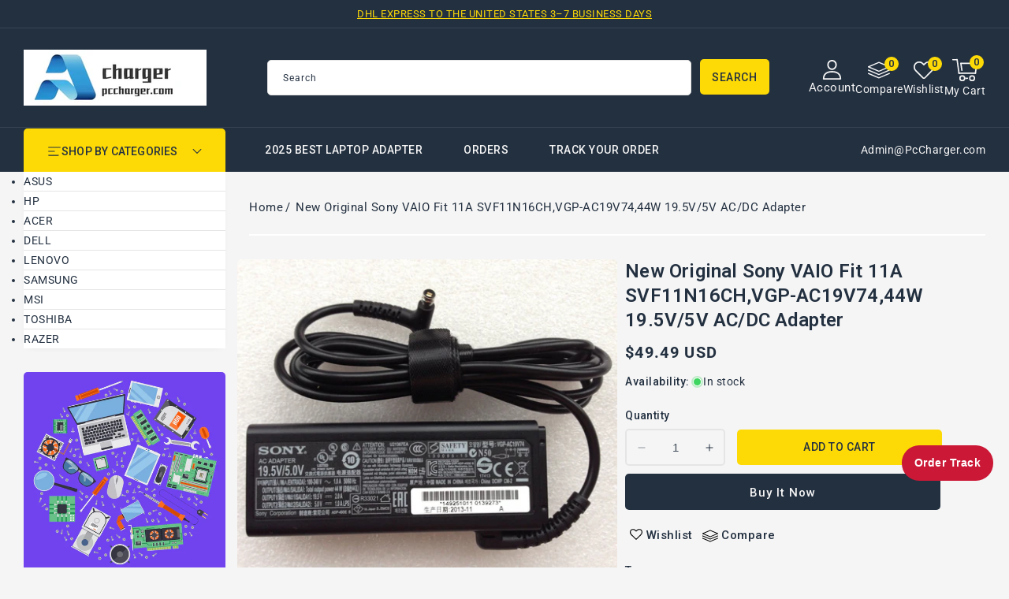

--- FILE ---
content_type: text/css
request_url: https://www.pccharger.com/cdn/shop/t/38/assets/base.css?v=127359521178321694241762341049
body_size: 15562
content:
/** Shopify CDN: Minification failed

Line 4230:2 Unexpected ","

**/
/* Color custom properties */

:root,
.color-background-1 {
  --color-foreground: var(--color-base-accent-2);
  --color-background: var(--color-base-background-1);
  --gradient-background: var(--gradient-base-background-1);
}

.color-background-2 {
  --color-foreground: var(--color-base-accent-2);
  --color-background: var(--color-base-background-1);
  --gradient-background: var(--gradient-base-background-2);
}

.color-inverse {
  --color-background: var(--color-base-background-1);
  --color-foreground: var(--color-base-text);
  --gradient-background: rgb(var(--color-base-text));
}

.color-accent-1 {
  --color-foreground: var(--color-base-background-1);
  --color-background: var(--color-base-accent-1);
  --gradient-background: var(--gradient-base-accent-1);
}

.color-accent-2 {
  --color-foreground: var(--color-base-solid-button-labels);
  --color-background: var(--color-base-accent-2);
  --gradient-background: var(--gradient-base-accent-2);
}
.color-accent-3 {
  --color-foreground: var(--color-base-background-1);
  --color-background: var(--color-base-accent-3);
  --gradient-background: var(--color-base-accent-3);
}

.color-foreground-outline-button {
  --color-foreground: var(--color-base-outline-button-labels);
}

.color-foreground-accent-1 {
  --color-foreground: var(--color-base-accent-1);
}

.color-foreground-accent-2 {
  --color-foreground: var(--color-base-accent-2);
}

:root,
.color-background-1 {
  --color-link: var(--color-base-outline-button-labels);
  --alpha-link: 0.85;
}

.color-background-2,
.color-inverse,
.color-accent-1,
.color-accent-2 {
  --color-link: var(--color-foreground);
  --alpha-link: 0.7;
}

:root,
.color-background-1 {
  --color-button: var(--color-base-accent-1);
  --color-button-text: var(--color-base-outline-button-labels);
  --alpha-button-background: 1;
  --alpha-button-border: 1;
}

.color-background-2,
.color-inverse,
.color-accent-1,
.color-accent-2 {
  --color-button: var(--color-foreground);
  --color-button-text: var(--color-background);
}

.button--secondary {
  --color-button: var(--color-base-outline-button-labels);
  --color-button-text: var(--color-base-outline-button-labels);
  --color-button: var(--color-background);
  --alpha-button-background: 1;
}

.color-background-2 .button--secondary,
.color-accent-1 .button--secondary,
.color-accent-2 .button--secondary {
  --color-button: var(--color-background);
  --color-button-text: var(--color-foreground);
}

.color-inverse .button--secondary {
  --color-button: var(--color-background);
  --color-button-text: var(--color-foreground);
}

.button--tertiary {
  --color-button: var(--color-base-outline-button-labels);
  --color-button-text: var(--color-base-outline-button-labels);
  --alpha-button-background: 0;
  --alpha-button-border: 0.2;
}

.color-background-2 .button--tertiary,
.color-inverse .button--tertiary,
.color-accent-1 .button--tertiary,
.color-accent-2 .button--tertiary {
  --color-button: var(--color-foreground);
  --color-button-text: var(--color-foreground);
}

:root,
.color-background-1 {
  --color-badge-background: var(--color-base-accent-1);
  --color-badge-border: var(--color-foreground);
  --alpha-badge-border: 0.1;
}

.color-background-2,
.color-inverse,
.color-accent-1,
.color-accent-2 {
  --color-badge-background: var(--color-background);
  --color-badge-border: var(--color-background);
  --alpha-badge-border: 1;
}

:root,
.color-background-1,
.color-background-2 {
  --color-card-hover: var(--color-base-text);
}

.color-inverse {
  --color-card-hover: var(--color-base-background-1);
}

.color-accent-1,
.color-accent-2 {
  --color-card-hover: var(--color-base-solid-button-labels);
}

:root,
.color-icon-text {
  --color-icon: rgb(var(--color-base-text));
}

.color-icon-accent-1 {
  --color-icon: rgb(var(--color-base-accent-1));
}

.color-icon-accent-2 {
  --color-icon: rgb(var(--color-base-accent-2));
}

.color-icon-outline-button {
  --color-icon: rgb(var(--color-base-outline-button-labels));
}

.product-card-wrapper .card,
.contains-card--product {
  --border-radius: var(--product-card-corner-radius);
  --border-width: var(--product-card-border-width);
  --border-opacity: var(--product-card-border-opacity);
  --shadow-horizontal-offset: var(--product-card-shadow-horizontal-offset);
  --shadow-vertical-offset: var(--product-card-shadow-vertical-offset);
  --shadow-blur-radius: var(--product-card-shadow-blur-radius);
  --shadow-opacity: var(--product-card-shadow-opacity);
  --shadow-visible: var(--product-card-shadow-visible);
  --image-padding: var(--product-card-image-padding);
  --text-alignment: var(--product-card-text-alignment);
}

.collection-card-wrapper .card,
.contains-card--collection {
  --border-radius: var(--collection-card-corner-radius);
  --border-width: var(--collection-card-border-width);
  --border-opacity: var(--collection-card-border-opacity);
  --shadow-horizontal-offset: var(--collection-card-shadow-horizontal-offset);
  --shadow-vertical-offset: var(--collection-card-shadow-vertical-offset);
  --shadow-blur-radius: var(--collection-card-shadow-blur-radius);
  --shadow-opacity: var(--collection-card-shadow-opacity);
  --shadow-visible: var(--collection-card-shadow-visible);
  --image-padding: var(--collection-card-image-padding);
  --text-alignment: var(--collection-card-text-alignment);
}

.article-card-wrapper .card,
.contains-card--article {
  --border-radius: var(--blog-card-corner-radius);
  --border-width: var(--blog-card-border-width);
  --border-opacity: var(--blog-card-border-opacity);
  --shadow-horizontal-offset: var(--blog-card-shadow-horizontal-offset);
  --shadow-vertical-offset: var(--blog-card-shadow-vertical-offset);
  --shadow-blur-radius: var(--blog-card-shadow-blur-radius);
  --shadow-opacity: var(--blog-card-shadow-opacity);
  --shadow-visible: var(--blog-card-shadow-visible);
  --image-padding: var(--blog-card-image-padding);
  --text-alignment: var(--blog-card-text-alignment);
}

.contains-content-container,
.content-container {
  --border-radius: var(--text-boxes-radius);
  --border-width: var(--text-boxes-border-width);
  --border-opacity: var(--text-boxes-border-opacity);
  --shadow-horizontal-offset: var(--text-boxes-shadow-horizontal-offset);
  --shadow-vertical-offset: var(--text-boxes-shadow-vertical-offset);
  --shadow-blur-radius: var(--text-boxes-shadow-blur-radius);
  --shadow-opacity: var(--text-boxes-shadow-opacity);
  --shadow-visible: var(--text-boxes-shadow-visible);
}

.contains-media,
.global-media-settings {
  --border-radius: var(--media-radius);
  --border-width: var(--media-border-width);
  --border-opacity: var(--media-border-opacity);
  --shadow-horizontal-offset: var(--media-shadow-horizontal-offset);
  --shadow-vertical-offset: var(--media-shadow-vertical-offset);
  --shadow-blur-radius: var(--media-shadow-blur-radius);
  --shadow-opacity: var(--media-shadow-opacity);
  --shadow-visible: var(--media-shadow-visible);
}

/* base */

.no-js:not(html) {
  display: none !important;
}

html.no-js .no-js:not(html) {
  display: block !important;
}

.no-js-inline {
  display: none !important;
}

body:not(.template-index) .service-block {
  margin-top: 5rem;
}

.template-collection .left_banner {
  margin-top: 10px;
}

html.no-js .no-js-inline {
  display: inline-block !important;
}

html.no-js .no-js-hidden {
  display: none !important;
}

.side-bar.medium-up--one-quarter {
  width: 21%;
  float: left;
}
.main-container {
  width: 79%;
  float: right;
}

.main-container .page-width {
  padding: 0;
  padding-left: 2rem;
}

.shopify-policy__container,
.page-width {
  max-width: var(--page-width);
  margin: 0 auto;
  padding: 0 1.7rem;
}

.page-width.drawer-menu {
  max-width: 100%;
}

.page-width-desktop {
  padding: 0;
  margin: 0 auto;
}

@media screen and (min-width: 1025px) {
  .main-container .page-width {
    padding: 0;
    padding-left: 3rem;
  }
  .shopify-policy__container,
  .page-width {
    padding: 0 3rem;
  }
  .page-width--narrow {
    padding: 0 9rem;
  }

  .page-width-desktop {
    padding: 0;
  }

  .page-width-tablet {
    padding: 0 3rem;
  }
}

@media screen and (min-width: 990px) {
  .header:not(.drawer-menu).page-width {
    padding-left: 3rem;
    padding-right: 3rem;
  }

  .page-width--narrow {
    max-width: 72.6rem;
    padding: 0;
  }

  .page-width-desktop {
    max-width: var(--page-width);
  }
}

@media screen and (max-width: 1100px) {
  .side-bar.medium-up--one-quarter {
    width: 23.2%;
  }
  .main-container {
    width: 76.8%;
  }
}
@media screen and (max-width: 989px) {
  .side-bar.medium-up--one-quarter {
    width: 100%;
    float: none;
  }
  .main-container {
    width: 100%;
    float: none;
  }
  .page-width.contents {
    display: flex;
    flex-direction: column-reverse;
  }
  .main-container .page-width {
    padding-left: 0;
  }
}

.isolate {
  position: relative;
  z-index: 0;
}

body.template-index .sidebar-section + .sidebar-section {
  margin-top: 30px;
}
body:not(.template-index) .sidebar-section + .sidebar-section.left_banner {
  margin-top: 30px;
}

.section + .section {
  margin-top: var(--spacing-sections-mobile);
}
.section.slideshow_banner + .section.subbanners-section {
  margin-top: 30px;
}
@media screen and (min-width: 750px) {
  .section + .section {
    margin-top: var(--spacing-sections-desktop);
  }
}

.element-margin-top {
  margin-top: 5rem;
}

@media screen and (min-width: 750px) {
  .element-margin {
    margin-top: calc(5rem + var(--page-width-margin));
  }
}

.grid-auto-flow {
  display: grid;
  grid-auto-flow: column;
}

.page-margin,
.shopify-challenge__container {
  margin: 7rem auto;
}

.rte-width {
  max-width: 82rem;
  margin: 0 auto 2rem;
}

.list-unstyled {
  margin: 0;
  padding: 0;
  list-style: none;
}

.hidden {
  display: none !important;
}

.visually-hidden {
  position: absolute !important;
  overflow: hidden;
  width: 1px;
  height: 1px;
  margin: -1px;
  padding: 0;
  border: 0;
  clip: rect(0 0 0 0);
  word-wrap: normal !important;
}

.visually-hidden--inline {
  margin: 0;
  height: 1em;
}

.overflow-hidden {
  overflow: hidden;
}

.skip-to-content-link:focus {
  z-index: 9999;
  position: inherit;
  overflow: auto;
  width: auto;
  height: auto;
  clip: auto;
}

.full-width-link {
  position: absolute;
  top: 0;
  right: 0;
  bottom: 0;
  left: 0;
  z-index: 2;
}

.text-body {
  font-size: 1.4rem;
  letter-spacing: 0.05rem;
  line-height: calc(1 + 0.8 / var(--font-body-scale));
  font-family: var(--font-body-family);
  font-style: var(--font-body-style);
  font-weight: var(--font-body-weight);
}

h1,
h2,
h3,
h4,
h5,
.h0,
.h1,
.h2,
.h3,
.h4,
.h5 {
  font-family: var(--font-heading-family);
  font-style: var(--font-heading-style);
  font-weight: var(--font-heading-weight);
  letter-spacing: calc(var(--font-heading-scale) * 0.02rem);
  color: var(--color-base-accent-2);
  line-height: calc(1 + 0.3 / max(1, var(--font-heading-scale)));
  word-break: break-word;
  text-transform: capitalize;
}

.hxl {
  font-size: calc(var(--font-heading-scale) * 5rem);
}

@media only screen and (min-width: 750px) {
  .hxl {
    font-size: calc(var(--font-heading-scale) * 6.2rem);
  }
}

.h0 {
  font-size: calc(var(--font-heading-scale) * 4rem);
}

@media only screen and (min-width: 750px) {
  .h0 {
    font-size: calc(var(--font-heading-scale) * 5.2rem);
  }
}

h1,
.h1 {
  font-size: calc(var(--font-heading-scale) * 2.4rem);
}

@media only screen and (min-width: 750px) {
  h1,
  .h1 {
    font-size: calc(var(--font-heading-scale) * 2.8rem);
  }
}

h2,
.h2 {
  font-size: calc(var(--font-heading-scale) * 2.2rem);
}

@media only screen and (min-width: 750px) {
  h2,
  .h2 {
    font-size: calc(var(--font-heading-scale) * 2.2rem);
  }
}

h3,
.h3 {
  font-size: calc(var(--font-heading-scale) * 1.6rem);
}

@media only screen and (min-width: 750px) {
  h3,
  .h3 {
    font-size: calc(var(--font-heading-scale) * 1.8rem);
  }
}

h4,
.h4 {
  font-family: var(--font-heading-family);
  font-style: var(--font-heading-style);
  font-size: calc(var(--font-heading-scale) * 1.5rem);
}

h5,
.h5 {
  font-size: calc(var(--font-heading-scale) * 1.4rem);
}

@media only screen and (min-width: 750px) {
  h5,
  .h5 {
    font-size: calc(var(--font-heading-scale) * 1.4rem);
  }
}

h6,
.h6 {
  color: rgba(var(--color-foreground), 0.75);
  margin-block-start: 1.67em;
  margin-block-end: 1.67em;
}

blockquote {
  font-style: italic;
  color: var(--color-foreground);
  border-left: 0.2rem solid var(--color-base-border);
  padding-left: 1rem;
}

@media screen and (min-width: 750px) {
  blockquote {
    padding-left: 1.5rem;
  }
}

.caption {
  font-size: 1rem;
  letter-spacing: 0.07rem;
  line-height: calc(1 + 0.7 / var(--font-body-scale));
}

@media screen and (min-width: 750px) {
  .caption {
    font-size: 1.2rem;
  }
}

.caption-with-letter-spacing {
  font-size: 1.3rem;
  letter-spacing: 0.13rem;
  line-height: calc(1 + 0.2 / var(--font-body-scale));
  text-transform: initial;
}

.caption-with-letter-spacing--medium {
  font-size: 1.2rem;
  letter-spacing: 0.16rem;
}

.caption-with-letter-spacing--large {
  font-size: 1.5rem;
  letter-spacing: 0.18rem;
}

.caption-large,
.customer .field input,
.customer select,
.field__input,
.form__label,
.select__select {
  line-height: calc(1 + 0.5 / var(--font-body-scale));
  letter-spacing: 0.04rem;
}

.color-foreground {
  color: rgb(var(--color-foreground));
}

table:not([class]) {
  table-layout: fixed;
  border-collapse: collapse;
  font-size: 1.4rem;
  border-style: hidden;
  box-shadow: 0 0 0 0.1rem rgba(var(--color-foreground), 0.2);
  /* draws the table border  */
}

table:not([class]) td,
table:not([class]) th {
  padding: 1em;
  border: 0.1rem solid rgba(var(--color-foreground), 0.2);
}

@media screen and (max-width: 749px) {
  .small-hide {
    display: none !important;
  }
}

@media screen and (min-width: 750px) and (max-width: 989px) {
  .medium-hide {
    display: none !important;
  }
}

@media screen and (min-width: 990px) {
  .large-up-hide {
    display: none !important;
  }
}

.left {
  text-align: left;
}

.center {
  text-align: center;
}

.right {
  text-align: right;
}

.uppercase {
  text-transform: uppercase;
}

.light {
  opacity: 1;
}

a:empty,
ul:empty,
dl:empty,
div:empty,
section:empty,
article:empty,
p:empty,
h1:empty,
h2:empty,
h3:empty,
h4:empty,
h5:empty,
h6:empty {
  display: none;
}

.link,
.customer a {
  cursor: pointer;
  display: inline-block;
  border: none;
  box-shadow: none;
  text-decoration: underline;
  text-underline-offset: 0.3rem;
  color: var(--color-link);
  background-color: transparent;
  font-family: inherit;
}

.link--text {
  color: var(--color-base-accent-2);
}

.link--text:hover {
  color: var(--color-base-accent-3);
}

.link-with-icon {
  display: inline-flex;
  font-size: 1.4rem;
  font-weight: 600;
  letter-spacing: 0.1rem;
  text-decoration: none;
  margin-bottom: 4.5rem;
  white-space: nowrap;
}

.link-with-icon .icon {
  width: 1.5rem;
  margin-left: 1rem;
}

a:not([href]) {
  cursor: not-allowed;
}

.circle-divider::after {
  content: "\2022";
  margin: 0 1.3rem 0 1.5rem;
}

.circle-divider:last-of-type::after {
  display: none;
}

hr {
  border: none;
  height: 0.1rem;
  background-color: rgba(var(--color-foreground), 0.2);
  display: block;
  margin: 2rem 0;
}

@media screen and (min-width: 750px) {
  hr {
    margin: 3rem 0;
  }
}

.full-unstyled-link {
  text-decoration: none;
  color: currentColor;
  display: block;
}

.placeholder {
  background-color: rgba(var(--color-foreground), 0.04);
  color: rgba(var(--color-foreground), 0.55);
  fill: rgba(var(--color-foreground), 0.55);
}

details > * {
  box-sizing: border-box;
}

.break {
  word-break: break-word;
}

.visibility-hidden {
  visibility: hidden;
}

@media (prefers-reduced-motion) {
  .motion-reduce {
    transition: none !important;
    animation: none !important;
  }
}

:root {
  --duration-short: 100ms;
  --duration-default: 200ms;
  --duration-long: 500ms;
}

.underlined-link,
.customer a,
.inline-richtext a {
  text-underline-offset: 0.3rem;
  text-decoration-thickness: 0.1rem;
  transition: text-decoration-thickness ease 100ms;
}

.underlined-link,
.customer a {
  color: var(--color-base-accent-2);
}

.inline-richtext a,
.rte.inline-richtext a {
  color: currentColor;
}

.underlined-link:hover,
.customer a:hover,
.inline-richtext a:hover {
  /* color: var(--color-base-accent-3); */
  text-decoration: none;
}

.icon-arrow {
  width: 1.5rem;
}

h3 .icon-arrow,
.h3 .icon-arrow {
  width: calc(var(--font-heading-scale) * 1.5rem);
}

/* loader */
.ttloader {
  height: 100%;
  left: 0;
  position: fixed;
  top: 0;
  width: 100%;
  z-index: 999999;
}
.rotating {
  background-position: center center;
  background-repeat: no-repeat;
  bottom: 0;
  height: auto;
  left: 0;
  margin: auto;
  position: absolute;
  right: 0;
  top: 0;
  width: auto;
}

/* top-button */
.top_button {
  top: auto;
  bottom: 60px;
  display: none;
  height: 42px;
  width: 42px;
  position: fixed;
  right: 50px;
  text-align: center;
  z-index: 7;
  border: 2px solid var(--color-base-background-1);
  border-radius: 22px;
  background: var(--color-base-accent-3);
}
.top_button .icon {
  height: 14px;
  width: 14px;
  position: relative;
  top: 8px;
  color: var(--color-base-accent-2);
  transform: rotate(180deg);
}
@media screen and (max-width: 989px) {
  .top_button {
    bottom: 80px;
    right: 40px;
  }
}

/* breadcum */
.title-breadcrumbs-container {
  display: flex;
  justify-content: space-between;
  border-bottom: 2px solid var(--color-base-background-2);
  padding-bottom: 2rem;
}
.breadcrumb_title {
  margin: 0;
  font-size: calc(var(--font-heading-scale) * 2.4rem);
}
.breadcrumb a,
.breadcrumb span {
  color: var(--color-base-text);
  text-decoration: none;
  font-size: 1.5rem;
}
#TopColumnContent {
  padding-top: 3.2rem;
  border-top: 0;
  margin-bottom: 3rem;
}
.breadcrumb a::after {
  content: "/";
  padding: 0 3px;
}
.breadcrumb a:last-child::after {
  content: "";
}

/* arrow animation */
.animate-arrow .icon-arrow path {
  transform: translateX(-0.25rem);
  transition: transform var(--duration-short) ease;
}

.animate-arrow:hover .icon-arrow path {
  transform: translateX(-0.05rem);
}

/* base-details-summary */
summary {
  cursor: pointer;
  list-style: none;
  position: relative;
}

summary .icon-caret {
  position: absolute;
  height: 0.8rem;
  right: 1.5rem;
  top: calc(50% - 0.2rem);
}

footer summary .icon-caret {
  position: absolute;
  height: 0.8rem;
  right: 0rem;
  top: calc(50% - 1.5rem);
  color: var(--color-foreground);
}

summary::-webkit-details-marker {
  display: none;
}

.disclosure-has-popup {
  position: relative;
}

.disclosure-has-popup[open] > summary::before {
  position: fixed;
  top: 0;
  right: 0;
  bottom: 0;
  left: 0;
  z-index: 2;
  display: block;
  cursor: default;
  content: " ";
  background: transparent;
}

.disclosure-has-popup > summary::before {
  display: none;
}

.disclosure-has-popup[open] > summary + * {
  z-index: 100;
}

@media screen and (min-width: 750px) {
  .disclosure-has-popup[open] > summary + * {
    z-index: 4;
  }

  .facets .disclosure-has-popup[open] > summary + * {
    z-index: 2;
  }
}

/* base-focus */
/*
  Focus ring - default (with offset)
*/

*:focus {
  outline: 0;
  box-shadow: none;
}

*:focus-visible {
  outline: 0.2rem solid rgba(var(--color-foreground), 0.5);
  outline-offset: 0.3rem;
  box-shadow: 0 0 0 0.3rem rgb(var(--color-background)),
    0 0 0.5rem 0.4rem rgba(var(--color-foreground), 0.3);
}

/* Fallback - for browsers that don't support :focus-visible, a fallback is set for :focus */
.focused,
.no-js *:focus {
  outline: 0.2rem solid rgba(var(--color-foreground), 0.5);
  outline-offset: 0.3rem;
  box-shadow: 0 0 0 0.3rem rgb(var(--color-background)),
    0 0 0.5rem 0.4rem rgba(var(--color-foreground), 0.3);
}

/* Negate the fallback side-effect for browsers that support :focus-visible */
.no-js *:focus:not(:focus-visible) {
  outline: 0;
  box-shadow: none;
}

/*
  Focus ring - inset
*/

.focus-inset:focus-visible {
  outline: 0.2rem solid rgba(var(--color-foreground), 0.5);
  outline-offset: -0.2rem;
  box-shadow: 0 0 0.2rem 0 rgba(var(--color-foreground), 0.3);
}

.focused.focus-inset,
.no-js .focus-inset:focus {
  outline: 0.2rem solid rgba(var(--color-foreground), 0.5);
  outline-offset: -0.2rem;
  box-shadow: 0 0 0.2rem 0 rgba(var(--color-foreground), 0.3);
}

.no-js .focus-inset:focus:not(:focus-visible) {
  outline: 0;
  box-shadow: none;
}

/*
  Focus ring - none
*/

/* Dangerous for a11y - Use with care */
.focus-none {
  box-shadow: none !important;
  outline: 0 !important;
}

.focus-offset:focus-visible {
  outline: 0.2rem solid rgba(var(--color-foreground), 0.5);
  outline-offset: 1rem;
  box-shadow: 0 0 0 1rem rgb(var(--color-background)),
    0 0 0.2rem 1.2rem rgba(var(--color-foreground), 0.3);
}

.focus-offset.focused,
.no-js .focus-offset:focus {
  outline: 0.2rem solid rgba(var(--color-foreground), 0.5);
  outline-offset: 1rem;
  box-shadow: 0 0 0 1rem rgb(var(--color-background)),
    0 0 0.2rem 1.2rem rgba(var(--color-foreground), 0.3);
}

.no-js .focus-offset:focus:not(:focus-visible) {
  outline: 0;
  box-shadow: none;
}

/* 404 */

.template-404 > h1.title {
  float: none;
  text-align: center;
  margin-top: 0;
}

.template-404 > p {
  font-size: 100px;
  margin-bottom: 0;
  line-height: 110px;
  margin-top: 0;
  font-weight: bold;
}

/* component-title */
.title,
.title-wrapper-with-link {
  padding: 0rem;
  position: relative;
  text-align: left;
}
.template-page .contact .title {
  text-align: left;
}
.title-wrapper-with-link .title {
  margin: 0;
}

.title .link {
  font-size: inherit;
}

.title-wrapper {
  margin-bottom: 2.5rem;
}

.title-wrapper-with-link {
  display: flex;
  justify-content: center;
  align-items: flex-start;
  gap: 0.4rem;
  margin-bottom: 2.2rem;
  flex-wrap: wrap;
  text-align: center;
  flex-direction: column;
}

.collection__description.body.rte {
  text-align: center;
  font-size: 14px;
  font-weight: 400;
}

.title--primary {
  margin: 1.5rem 0;
  font-size: 3rem;
}

.collection__title > a.underlined-link,
.title-wrapper-with-link a {
  text-transform: uppercase;
  font-weight: 500;
  display: none;
  line-height: normal;
}

.title-wrapper--self-padded-tablet-down,
.title-wrapper--self-padded-mobile {
  padding-left: 1.5rem;
  padding-right: 1.5rem;
}
@media only screen and (max-width: 989px) {
  .title-breadcrumbs-container {
    display: flex;
    flex-direction: column;
    justify-content: center;
    align-items: center;
    gap: 5px;
  }
  .title,
  .title-wrapper-with-link {
    padding: 0;
  }
  .collection__description.body.rte {
    line-height: 25px;
  }
}
@media screen and (min-width: 750px) {
  .title-wrapper--self-padded-mobile {
    padding-left: 0;
    padding-right: 0;
  }
}

@media screen and (min-width: 990px) {
  .title,
  .title-wrapper-with-link {
    padding: 0;
  }

  .title--primary {
    margin: 2rem 0;
  }

  .title-wrapper-with-link {
    align-items: flex-start;
  }

  .title-wrapper-with-link .title {
    margin-bottom: 0;
  }

  .title-wrapper--self-padded-tablet-down {
    padding-left: 0;
    padding-right: 0;
  }
}

.title-wrapper-with-link .link-with-icon {
  margin: 0;
  flex-shrink: 0;
  display: flex;
  align-items: center;
}

.title-wrapper-with-link .link-with-icon svg {
  width: 1.5rem;
}

.title-wrapper-with-link a {
  margin-top: 0;
  flex-shrink: 0;
}

.title-wrapper--no-top-margin {
  margin-top: 0;
  padding: 0;
}

.title-wrapper--no-top-margin > .title {
  padding-top: 0;
  margin: 0;
}

.subtitle {
  font-size: 1.8rem;
  line-height: calc(1 + 0.8 / var(--font-body-scale));
  letter-spacing: 0.06rem;
  color: rgba(var(--color-foreground), 0.7);
}

.subtitle--small {
  font-size: 1.4rem;
  letter-spacing: 0.1rem;
}

.subtitle--medium {
  font-size: 1.6rem;
  letter-spacing: 0.08rem;
}

.center.collection__view-all .underlined-link,
.blog__view-all .underlined-link {
  font-size: 14px;
  text-transform: uppercase;
  font-weight: 500;
}

.center.collection__view-all,
.blog__view-all {
  position: absolute;
  text-align: left;
  top: 4px;
  right: 0;
}

@media screen and (max-width: 749px) {
  .title-wrapper-with-link {
    margin-bottom: 1.8rem;
  }
}

@media screen and (max-width: 479px) {
  .collection__title > a.underlined-link,
  .title-wrapper-with-link a {
    display: none;
  }
  .center.collection__view-all,
  .blog__view-all {
    position: relative;
    text-align: right;
    top: 0;
    right: 0;
    padding-top: 16px;
  }
}

/* component-grid */
.grid {
  display: flex;
  flex-wrap: wrap;
  margin-bottom: 2rem;
  padding: 0;
  list-style: none;
  column-gap: var(--grid-mobile-horizontal-spacing);
  row-gap: var(--grid-mobile-vertical-spacing);
}

@media screen and (min-width: 990px) {
  .grid {
    column-gap: var(--grid-desktop-horizontal-spacing);
    row-gap: var(--grid-desktop-vertical-spacing);
  }
}

.grid:last-child {
  margin-bottom: 0;
}

.grid__item {
  width: calc(25% - var(--grid-desktop-horizontal-spacing) * 3 / 4);
  max-width: calc(25% - var(--grid-desktop-horizontal-spacing) * 3 / 4);
  flex-grow: 1;
  flex-shrink: 0;
}
@media (max-width: 989px) and (min-width: 650px) {
  .grid--4-col-desktop .grid__item {
    width: calc(33.33% - var(--grid-mobile-horizontal-spacing) * 3 / 4);
    max-width: calc(33.33% - var(--grid-mobile-horizontal-spacing) * 3 / 4);
  }
}

@media screen and (min-width: 990px) {
  .grid__item {
    width: calc(33.33% - var(--grid-desktop-horizontal-spacing) * 3 / 4);
    max-width: calc(33.33% - var(--grid-desktop-horizontal-spacing) * 3 / 4);
  }
}

.grid--gapless.grid {
  column-gap: 0;
  row-gap: 0;
}

@media screen and (max-width: 749px) {
  .grid__item.slider__slide--full-width {
    width: 100%;
    max-width: none;
  }
}

.grid--1-col .grid__item {
  max-width: 100%;
  width: 100%;
}

.grid--3-col .grid__item {
  width: calc(33.33% - var(--grid-mobile-horizontal-spacing) * 2 / 3);
}

@media screen and (min-width: 750px) {
  .grid--3-col .grid__item {
    width: calc(33.33% - var(--grid-desktop-horizontal-spacing) * 2 / 3);
  }
}

.grid--2-col .grid__item {
  width: calc(50% - var(--grid-mobile-horizontal-spacing) / 2);
}

@media screen and (min-width: 750px) {
  .grid--2-col .grid__item {
    width: calc(50% - var(--grid-desktop-horizontal-spacing) / 2);
  }

  .grid--4-col-tablet .grid__item {
    width: calc(25% - var(--grid-desktop-horizontal-spacing) * 3 / 4);
  }

  .grid--3-col-tablet .grid__item {
    width: calc(33.33% - var(--grid-desktop-horizontal-spacing) * 2 / 3);
  }

  .grid--2-col-tablet .grid__item {
    width: calc(50% - var(--grid-desktop-horizontal-spacing) / 2);
  }
}

@media screen and (max-width: 989px) {
  .grid--1-col-tablet-down .grid__item {
    width: 100%;
    max-width: 100%;
  }

  .slider--tablet.grid--peek {
    margin: 0;
    width: 100%;
  }

  .slider--tablet.grid--peek .grid__item {
    box-sizing: content-box;
    margin: 0;
  }
}

@media screen and (min-width: 1270px) {
  .grid--6-col-desktop .grid__item {
    width: calc(16.66% - var(--grid-desktop-horizontal-spacing) * 6 / 7);
    max-width: calc(16.66% - var(--grid-desktop-horizontal-spacing) * 6 / 7);
  }

  .grid--5-col-desktop .grid__item {
    width: calc(20% - var(--grid-desktop-horizontal-spacing) * 4 / 5);
    max-width: calc(20% - var(--grid-desktop-horizontal-spacing) * 4 / 5);
  }

  .template-list-collections .grid--5-col-desktop .grid__item {
    width: calc(20% - var(--grid-desktop-horizontal-spacing) * 4 / 5);
    max-width: calc(20% - var(--grid-desktop-horizontal-spacing) * 4 / 5);
  }

  .grid--4-col-desktop .grid__item {
    width: calc(25% - var(--grid-desktop-horizontal-spacing) * 3 / 4);
    max-width: calc(25% - var(--grid-desktop-horizontal-spacing) * 3 / 4);
  }

  .grid--3-col-desktop .grid__item {
    width: calc(33.33% - var(--grid-desktop-horizontal-spacing) * 2 / 3);
    max-width: calc(33.33% - var(--grid-desktop-horizontal-spacing) * 2 / 3);
  }

  .grid--2-col-desktop .grid__item {
    width: calc(50% - var(--grid-desktop-horizontal-spacing) / 2);
    max-width: calc(50% - var(--grid-desktop-horizontal-spacing) / 2);
  }
}
@media screen and (max-width: 1500px) {
  .grid--5-col-desktop .grid__item {
    width: calc(25% - var(--grid-desktop-horizontal-spacing) * 3 / 4);
    max-width: calc(25% - var(--grid-desktop-horizontal-spacing) * 3 / 4);
  }
}
@media screen and (max-width: 1249px) {
  .grid--5-col-desktop .grid__item {
    width: calc(33.33% - var(--grid-desktop-horizontal-spacing) * 2 / 3);
    max-width: calc(33.33% - var(--grid-desktop-horizontal-spacing) * 2 / 3);
  }
}
@media screen and (max-width: 1100px) {
  .grid--5-col-desktop .grid__item {
    width: calc(33.33% - var(--grid-desktop-horizontal-spacing) * 2 / 3);
    max-width: calc(33.33% - var(--grid-desktop-horizontal-spacing) * 2 / 3);
  }
}
@media screen and (min-width: 990px) {
  .grid--1-col-desktop {
    flex: 0 0 100%;
    max-width: 100%;
  }

  .grid--1-col-desktop .grid__item {
    width: 100%;
    max-width: 100%;
  }
  .template-list-collections .collection-list.grid--8-col-desktop .grid__item {
    width: calc(16.66% - var(--grid-desktop-horizontal-spacing) * 6 / 7);
    max-width: calc(16.66% - var(--grid-desktop-horizontal-spacing) * 6 / 7);
  }
}
.template-list-collections .collection-list.grid--8-col-desktop .grid__item {
  width: calc(12.5% - var(--grid-desktop-horizontal-spacing) * 7 / 8);
  max-width: calc(12.5% - var(--grid-desktop-horizontal-spacing) * 7 / 8);
}
@media (max-width: 1449px) and (min-width: 1270px) {
  .template-list-collections .collection-list.grid--8-col-desktop .grid__item {
    width: calc(14.28% - var(--grid-desktop-horizontal-spacing) * 6 / 7);
    max-width: calc(14.28% - var(--grid-desktop-horizontal-spacing) * 6 / 7);
  }
}
@media (max-width: 1269px) and (min-width: 1050px) {
  .template-list-collections .collection-list.grid--8-col-desktop .grid__item {
    width: calc(16.66% - var(--grid-desktop-horizontal-spacing) * 5 / 6);
    max-width: calc(16.66% - var(--grid-desktop-horizontal-spacing) * 5 / 6);
  }
}
@media (max-width: 1049px) and (min-width: 990px) {
  .template-list-collections .collection-list.grid--8-col-desktop .grid__item {
    width: calc(20% - var(--grid-desktop-horizontal-spacing) * 4 / 5);
    max-width: calc(20% - var(--grid-desktop-horizontal-spacing) * 4 / 5);
  }
}
@media (max-width: 989px) and (min-width: 900px) {
  .template-list-collections .collection-list.grid--8-col-desktop .grid__item {
    width: calc(20% - var(--grid-mobile-horizontal-spacing) * 4 / 5);
    max-width: calc(20% - var(--grid-mobile-horizontal-spacing) * 4 / 5);
  }
}
@media (max-width: 899px) and (min-width: 750px) {
  .template-list-collections .collection-list.grid--8-col-desktop .grid__item {
    width: calc(25% - var(--grid-mobile-horizontal-spacing) * 3 / 4);
    max-width: calc(25% - var(--grid-mobile-horizontal-spacing) * 3 / 4);
  }
}
@media (max-width: 749px) and (min-width: 480px) {
  .template-list-collections .collection-list.grid--8-col-desktop .grid__item {
    width: calc(33.33% - var(--grid-mobile-horizontal-spacing) * 2 / 3);
    max-width: calc(33.33% - var(--grid-mobile-horizontal-spacing) * 2 / 3);
  }
}
@media screen and (max-width: 479px) {
  .template-list-collections .collection-list.grid--8-col-desktop .grid__item {
    width: calc(50% - var(--grid-mobile-horizontal-spacing) / 2);
    max-width: calc(50% - var(--grid-mobile-horizontal-spacing) / 2);
  }
}

@media screen and (max-width: 749px) {
  .grid--peek.slider--mobile {
    margin: 0;
    width: 100%;
  }

  .grid--peek.slider--mobile .grid__item {
    box-sizing: content-box;
    margin: 0;
    width: 100%;
  }

  .grid--peek .grid__item {
    min-width: 35%;
  }

  /*   .grid--peek.slider .grid__item:first-of-type {
    margin-left: 1.5rem;
  } */

  /* Fix to show some space at the end of our sliders in all browsers */
  .grid--peek.slider:after {
    margin-left: calc(-1 * var(--grid-mobile-horizontal-spacing));
  }

  .slider--tablet.grid--peek.grid--2-col-tablet-down .grid__item,
  .grid--peek .grid__item {
    width: calc(50%);
  }

  .slider--tablet.grid--peek.grid--1-col-tablet-down .grid__item,
  .slider--mobile.grid--peek.grid--1-col-tablet-down .grid__item {
    width: calc(100%);
  }
  .template-list-collections .collection-list.grid--7-col-desktop .grid__item {
    width: calc(25%);
  }
}
@media screen and (max-width: 575px) {
  .template-list-collections .collection-list.grid--7-col-desktop .grid__item {
    width: calc(33.33%);
  }
  .grid--5-col-desktop .grid__item {
    width: calc(50% - var(--grid-mobile-horizontal-spacing) * 1 / 2);
    max-width: calc(50% - var(--grid-mobile-horizontal-spacing) * 1 / 2);
  }
}
@media screen and (max-width: 380px) {
  .template-list-collections .collection-list.grid--7-col-desktop .grid__item {
    width: calc(50%);
  }
}
@media screen and (min-width: 990px) and (max-width: 1269px) {
  .template-list-collections .collection-list.grid--7-col-desktop .grid__item {
    width: calc(20%);
    max-width: calc(20%);
  }
  .template-list-collections .grid--5-col-desktop .grid__item {
    width: calc(25% - var(--grid-desktop-horizontal-spacing) * 3 / 4);
    max-width: calc(25% - var(--grid-desktop-horizontal-spacing) * 3 / 4);
  }
}
@media screen and (min-width: 768px) and (max-width: 989px) {
  .slider--tablet.grid--peek .grid__item {
    width: calc(25% - var(--grid-desktop-horizontal-spacing) - 3rem);
  }

  .slider--tablet.grid--peek.grid--3-col-tablet .grid__item {
    width: calc(33.33% - var(--grid-desktop-horizontal-spacing) - 3rem);
  }

  .slider--tablet.grid--peek.grid--2-col-tablet .grid__item,
  .slider--tablet.grid--peek.grid--2-col-tablet-down .grid__item {
    width: calc(50% - var(--grid-desktop-horizontal-spacing) - 3rem);
  }

  /*   .slider--tablet.grid--peek .grid__item:first-of-type {
    margin-left: 1.5rem;
  } */

  /*   .grid--2-col-tablet-down .grid__item {
    width: calc(50% - var(--grid-desktop-horizontal-spacing) / 2);
  } */

  .grid--1-col-tablet-down.grid--peek .grid__item {
    width: calc(100% - var(--grid-desktop-horizontal-spacing) - 3rem);
  }
  .template-list-collections .collection-list.grid--7-col-desktop .grid__item {
    width: calc(25% - var(--grid-desktop-horizontal-spacing) * 3 / 4);
  }
  .template-list-collections .grid--5-col-desktop .grid__item {
    width: calc(25% - var(--grid-mobile-horizontal-spacing) * 3 / 4);
    max-width: calc(25% - var(--grid-mobile-horizontal-spacing) * 3 / 4);
  }
  .grid--5-col-desktop .grid__item {
    width: calc(25% - var(--grid-mobile-horizontal-spacing) * 3 / 4);
    max-width: calc(25% - var(--grid-mobile-horizontal-spacing) * 3 / 4);
  }
}
@media screen and (max-width: 767px) and (min-width: 480px) {
  .template-list-collections .grid--5-col-desktop .grid__item {
    width: calc(33.33% - var(--grid-mobile-horizontal-spacing) * 2 / 3);
    max-width: calc(33.33% - var(--grid-mobile-horizontal-spacing) * 2 / 3);
  }
}
@media screen and (max-width: 479px) {
  .template-list-collections .grid--5-col-desktop .grid__item {
    width: calc(50% - var(--grid-mobile-horizontal-spacing) * 1 / 2);
    max-width: calc(50% - var(--grid-mobile-horizontal-spacing) * 1 / 2);
  }
}
@media screen and (max-width: 849px) and (min-width: 576px) {
  .grid--5-col-desktop .grid__item {
    width: calc(33.33% - var(--grid-mobile-horizontal-spacing) * 2 / 3);
    max-width: calc(33.33% - var(--grid-mobile-horizontal-spacing) * 2 / 3);
  }
}
@media screen and (min-width: 1201px) and (max-width: 1366px) {
  .related-products .grid--4-col-desktop .grid__item {
    width: calc(25% - var(--grid-desktop-horizontal-spacing) * 4 / 5);
    max-width: calc(25% - var(--grid-desktop-horizontal-spacing) * 4 / 5);
  }
}
@media screen and (min-width: 990px) and (max-width: 1200px) {
  .related-products .grid--4-col-desktop .grid__item {
    width: calc(33.33% - var(--grid-desktop-horizontal-spacing) * 3 / 4);
    max-width: calc(33.33% - var(--grid-desktop-horizontal-spacing) * 3 / 4);
  }
}
@media screen and (min-width: 651px) and (max-width: 989px) {
  .related-products .grid--4-col-desktop .grid__item {
    width: calc(33.33% - var(--grid-mobile-horizontal-spacing) * 3 / 4);
    max-width: calc(33.33% - var(--grid-mobile-horizontal-spacing) * 3 / 4);
  }
}
@media screen and (max-width: 650px) {
  .related-products .grid--4-col-desktop .grid__item {
    width: calc(50% - var(--grid-mobile-horizontal-spacing) / 2);
    max-width: calc(50% - var(--grid-mobile-horizontal-spacing) / 2);
  }
  .grid--4-col-desktop .grid__item {
    width: calc(50% - var(--grid-mobile-horizontal-spacing) / 2);
    max-width: calc(50% - var(--grid-mobile-horizontal-spacing) / 2);
  }
}

/* component-media */
.media {
  display: block;
  background-color: rgba(var(--color-foreground), 0.1);
  position: relative;
  overflow: hidden;
}

.media--transparent {
  background-color: transparent;
}

.media > *:not(.zoom):not(.deferred-media__poster-button),
.media model-viewer {
  display: block;
  max-width: 100%;
  position: absolute;
  top: 0;
  left: 0;
  height: 100%;
  width: 100%;
}

.media > img {
  object-fit: cover;
  object-position: center center;
  transition: opacity 0.4s cubic-bezier(0.25, 0.46, 0.45, 0.94);
}

.media--square {
  padding-bottom: 100%;
}

.media--portrait {
  padding-bottom: 125%;
}

.media--landscape {
  padding-bottom: 66.6%;
}

.media--cropped {
  padding-bottom: 56%;
}

.media--16-9 {
  padding-bottom: 56.25%;
}

.media--circle {
  padding-bottom: 100%;
  border-radius: 50%;
}

.media.media--hover-effect > img + img {
  opacity: 0;
}

@media screen and (min-width: 990px) {
  .media--cropped {
    padding-bottom: 63%;
  }
}

deferred-media {
  display: block;
}

/* component-button */
/* Button - default */

.button,
.shopify-challenge__button,
.customer button,
button.shopify-payment-button__button--unbranded,
.shopify-payment-button [role="button"],
.cart__dynamic-checkout-buttons [role="button"],
.cart__dynamic-checkout-buttons iframe {
  --shadow-horizontal-offset: var(--buttons-shadow-horizontal-offset);
  --shadow-vertical-offset: var(--buttons-shadow-vertical-offset);
  --shadow-blur-radius: var(--buttons-shadow-blur-radius);
  --shadow-opacity: var(--buttons-shadow-opacity);
  --shadow-visible: var(--buttons-shadow-visible);
  --border-offset: var(
    --buttons-border-offset
  ); /* reduce radius edge artifacts */
  --border-opacity: calc(1 - var(--buttons-border-opacity));
  border-radius: var(--buttons-radius-outset);
  position: relative;
}

.button,
.shopify-challenge__button,
.customer button,
button.shopify-payment-button__button--unbranded {
  min-width: calc(12rem + var(--buttons-border-width) * 2);
  min-height: calc(4.5rem + var(--buttons-border-width) * 2);
}

.shopify-payment-button__button--branded {
  z-index: auto;
}

.cart__dynamic-checkout-buttons iframe {
  box-shadow: var(--shadow-horizontal-offset) var(--shadow-vertical-offset)
    var(--shadow-blur-radius)
    rgba(var(--color-base-text), var(--shadow-opacity));
}
.button:hover,
.shopify-challenge__button:hover,
.customer button:hover,
.search__button:hover,
.newsletter-form__button:hover {
  color: var(--color-base-outline-button-labels);
  background-color: var(--color-base-accent-2);
}
.button,
.shopify-challenge__button,
.customer button {
  display: inline-flex;
  justify-content: center;
  align-items: center;
  border: 0;
  padding: 0 2.5rem;
  cursor: pointer;
  font: inherit;
  font-size: 1.4rem;
  text-decoration: none;
  color: var(--color-base-solid-button-labels);
  transition: all 0.3s ease-in-out;
  -webkit-appearance: none;
  appearance: none;
  background-color: var(--color-base-accent-3);
  text-transform: uppercase;
  font-weight: 500;
  position: relative;
  z-index: 1;
  overflow: hidden;
  letter-spacing: 0.2px;
}
/* .button:hover,
.shopify-challenge__button:hover,
.customer button:hover {
  background-color: var(--color-base-accent-2);
} */

.button::before,
.shopify-challenge__button::before,
.customer button::before,
.shopify-payment-button [role="button"]::before,
.cart__dynamic-checkout-buttons [role="button"]::before {
  content: "";
  position: absolute;
  top: 0;
  right: auto;
  bottom: 0;
  left: -6px;
  z-index: -1;
  width: 0%;
  height: 100%;
  border-radius: var(--buttons-radius);
  background-color: var(--color-base-accent-1);
  transition: all 0.4s ease-in-out;
}
/* .button:hover::before,
.shopify-challenge__button:hover::before,
.customer button:hover::before,
.shopify-payment-button [role="button"]:hover::before,
.cart__dynamic-checkout-buttons [role="button"]:hover::before {
  width: 110%;
  height: 100%;
} */

.button:after,
.shopify-challenge__button:after,
.customer button:after,
.shopify-payment-button__button--unbranded:after {
  content: "";
  position: absolute;
  top: var(--buttons-border-width);
  right: var(--buttons-border-width);
  bottom: var(--buttons-border-width);
  left: var(--buttons-border-width);
  z-index: 1;
  border-radius: var(--buttons-radius);
  box-shadow: 0 0 0 calc(var(--buttons-border-width) + var(--border-offset))
      rgba(var(--color-button-text), var(--border-opacity)),
    0 0 0 var(--buttons-border-width)
      rgba(var(--color-button), var(--alpha-button-background));
  transition: box-shadow var(--duration-short) ease;
}

.button:not([disabled]):hover::after,
.shopify-challenge__button:hover::after,
.customer button:hover::after,
.shopify-payment-button__button--unbranded:hover::after {
  --border-offset: 1.3px;
  box-shadow: 0 0 0 calc(var(--buttons-border-width) + var(--border-offset))
      rgba(var(--color-button-text), var(--border-opacity)),
    0 0 0 calc(var(--buttons-border-width) + 1px)
      rgba(var(--color-button), var(--alpha-button-background));
}

.button--secondary:after {
  --border-opacity: var(--buttons-border-opacity);
}

.button:focus-visible,
.button:focus,
.button.focused,
.shopify-payment-button__button--unbranded:focus-visible,
.shopify-payment-button [role="button"]:focus-visible,
.shopify-payment-button__button--unbranded:focus,
.shopify-payment-button [role="button"]:focus {
  outline: 0;
  box-shadow: 0 0 0 0.3rem rgb(var(--color-background)),
    0 0 0 0.5rem rgba(var(--color-foreground), 0.5),
    0 0 0.5rem 0.4rem rgba(var(--color-foreground), 0.3);
}

.button:focus:not(:focus-visible):not(.focused),
.shopify-payment-button__button--unbranded:focus:not(:focus-visible):not(
    .focused
  ),
.shopify-payment-button
  [role="button"]:focus:not(:focus-visible):not(.focused) {
  box-shadow: inherit;
}

.button::selection,
.shopify-challenge__button::selection,
.customer button::selection {
  background-color: rgba(var(--color-button-text), 0.3);
}

.button,
.button-label,
.shopify-challenge__button,
.customer button {
  font-size: 1.4rem;
  letter-spacing: 0.5px;
  line-height: calc(1.5 + 0.2 / var(--font-body-scale));
}

.button--tertiary {
  font-size: 1.3rem;
  padding: 1.3rem 1.5rem;
  min-width: calc(9rem + var(--buttons-border-width) * 2);
  min-height: calc(3.5rem + var(--buttons-border-width) * 2);
}

.button--small {
  padding: 1.2rem 2.6rem;
}

/* Button - other */

.button:disabled,
.button[aria-disabled="true"],
.button.disabled,
.customer button:disabled,
.customer button[aria-disabled="true"],
.customer button.disabled,
.quantity__button.disabled {
  cursor: not-allowed;
  opacity: 0.5;
}

.button--full-width {
  display: flex;
  width: 100%;
}

.button.loading {
  color: transparent;
  position: relative;
}

@media screen and (forced-colors: active) {
  .button.loading {
    color: rgb(var(--color-foreground));
  }
}

.button.loading > .loading-overlay__spinner {
  top: 50%;
  left: 50%;
  transform: translate(-50%, -50%);
  position: absolute;
  height: 100%;
  display: flex;
  align-items: center;
}

.button.loading > .loading-overlay__spinner .spinner {
  width: fit-content;
}

.button.loading > .loading-overlay__spinner .path {
  stroke: rgb(var(--color-button-text));
}

/* Button - social share */

.share-button {
  display: block;
  position: relative;
  background-color: var(--color-base-background-1);
  margin: 0 !important;
  padding: 0.5rem 0;
}

.share-button details {
  width: fit-content;
}

.share-button__button {
  font-size: 1.3rem;
  display: flex;
  align-items: center;
  color: var(--color-base-accent-2);
  margin-left: 0;
  padding-left: 0;
  min-height: 4.4rem;
  font-weight: 500;
}

details[open] > .share-button__fallback {
  animation: animateMenuOpen var(--duration-default) ease;
}
.share-button__button,
.share-button__fallback button {
  cursor: pointer;
  background-color: transparent;
  border: none;
  text-transform: uppercase;
}

.share-button__button .icon-share {
  height: 1.7rem;
  margin-right: 1rem;
  min-width: 1.7rem;
}

.share-button__fallback {
  display: flex;
  align-items: center;
  position: absolute;
  top: 3rem;
  left: 0.1rem;
  z-index: 3;
  width: 100%;
  min-width: max-content;
  border-radius: var(--inputs-radius);
  border: 0;
}

.share-button__fallback:after {
  pointer-events: none;
  content: "";
  position: absolute;
  top: var(--inputs-border-width);
  right: var(--inputs-border-width);
  bottom: var(--inputs-border-width);
  left: var(--inputs-border-width);
  border: 0.1rem solid transparent;
  border-radius: var(--inputs-radius);
  box-shadow: 0 0 0 var(--inputs-border-width)
    rgba(var(--color-foreground), var(--inputs-border-opacity));
  transition: box-shadow var(--duration-short) ease;
  z-index: 1;
}

.share-button__fallback:before {
  background: rgb(var(--color-background));
  pointer-events: none;
  content: "";
  position: absolute;
  top: 0;
  right: 0;
  bottom: 0;
  left: 0;
  border-radius: var(--inputs-radius-outset);
  box-shadow: var(--inputs-shadow-horizontal-offset)
    var(--inputs-shadow-vertical-offset) var(--inputs-shadow-blur-radius)
    rgba(var(--color-base-text), var(--inputs-shadow-opacity));
  z-index: -1;
}

.share-button__fallback button {
  width: 4.4rem;
  height: 4.4rem;
  padding: 0;
  flex-shrink: 0;
  display: flex;
  justify-content: center;
  align-items: center;
  position: relative;
  right: var(--inputs-border-width);
}

.share-button__fallback button:hover {
  color: rgba(var(--color-foreground), 0.75);
}

.share-button__fallback button:hover svg {
  transform: scale(1.07);
}

.share-button__close:not(.hidden) + .share-button__copy {
  display: none;
}

.share-button__close,
.share-button__copy {
  background-color: transparent;
  color: rgb(var(--color-foreground));
}

.share-button__copy:focus-visible,
.share-button__close:focus-visible {
  background-color: rgb(var(--color-background));
  z-index: 2;
}

.share-button__copy:focus,
.share-button__close:focus {
  background-color: rgb(var(--color-background));
  z-index: 2;
}

.field:not(:focus-visible):not(.focused)
  + .share-button__copy:not(:focus-visible):not(.focused),
.field:not(:focus-visible):not(.focused)
  + .share-button__close:not(:focus-visible):not(.focused) {
  background-color: inherit;
}

.share-button__fallback .field:after,
.share-button__fallback .field:before {
  content: none;
}

.share-button__fallback .field {
  border-radius: 0;
  min-width: auto;
  min-height: auto;
  transition: none;
}

.share-button__fallback .field__input:focus,
.share-button__fallback .field__input:-webkit-autofill {
  outline: 0.2rem solid rgba(var(--color-foreground), 0.5);
  outline-offset: 0.1rem;
  box-shadow: 0 0 0 0.1rem rgb(var(--color-background)),
    0 0 0.5rem 0.4rem rgba(var(--color-foreground), 0.3);
}

.share-button__fallback .field__input {
  box-shadow: none;
  text-overflow: ellipsis;
  white-space: nowrap;
  overflow: hidden;
  filter: none;
  min-width: auto;
  min-height: auto;
}

.share-button__fallback .field__input:hover {
  box-shadow: none;
}

.share-button__fallback .icon {
  width: 1.5rem;
  height: 1.5rem;
}

.share-button__message:not(:empty) {
  display: flex;
  align-items: center;
  width: 100%;
  height: 100%;
  margin-top: 0;
  padding: 0.8rem 0 0.8rem 1.5rem;
  margin: var(--inputs-border-width);
}

.share-button__message:not(:empty):not(.hidden) ~ * {
  display: none;
}
@media screen and (max-width: 479px) {
  .button,
  .shopify-challenge__button,
  .customer button {
    padding: 0 2rem;
  }
  .button,
  .shopify-challenge__button,
  .customer button,
  button.shopify-payment-button__button--unbranded {
    min-height: calc(4.2rem + var(--buttons-border-width) * 2);
  }
  .button,
  .button-label,
  .shopify-challenge__button .customer button {
    font-size: 1.3rem;
  }
}
/* component-form */
.field__input,
.select__select,
.customer .field input,
.customer select {
  -webkit-appearance: none;
  appearance: none;
  background-color: var(--color-base-background-2);
  color: var(--color-foreground);
  font-size: 1.4rem;
  width: 100%;
  box-sizing: border-box;
  transition: box-shadow var(--duration-short) ease;
  border-radius: var(--inputs-radius);
  height: 4.5rem;
  min-height: calc(var(--inputs-border-width) * 2);
  min-width: calc(7rem + (var(--inputs-border-width) * 2));
  position: relative;
  border-width: var(--inputs-border-width);
  border-color: var(--color-base-border);
  border-style: solid;
}

.field:before,
.select:before,
.customer .field:before,
.customer select:before,
.localization-form__select:before {
  pointer-events: none;
  content: "";
  position: absolute;
  top: 0;
  right: 0;
  bottom: 0;
  left: 0;
  border-radius: var(--inputs-radius-outset);
  box-shadow: var(--inputs-shadow-horizontal-offset)
    var(--inputs-shadow-vertical-offset) var(--inputs-shadow-blur-radius)
    rgba(var(--color-base-text), var(--inputs-shadow-opacity));
  z-index: -1;
}

.field:after,
.select:after,
.customer .field:after,
.customer select:after,
.localization-form__select:after {
  pointer-events: none;
  content: "";
  position: absolute;
  top: var(--inputs-border-width);
  right: var(--inputs-border-width);
  bottom: var(--inputs-border-width);
  left: var(--inputs-border-width);
  border: 0.1rem solid transparent;
  border-radius: var(--inputs-radius);
  box-shadow: 0 0 0 var(--inputs-border-width)
    rgba(var(--color-foreground), var(--inputs-border-opacity));
  transition: box-shadow var(--duration-short) ease;
  z-index: 1;
}

.select__select {
  font-family: var(--font-body-family);
  font-style: var(--font-body-style);
  font-weight: var(--font-body-weight);
  font-size: 1.2rem;
  color: rgba(var(--color-foreground), 0.75);
}

.field:hover.field:after,
.select:hover.select:after,
.select__select:hover.select__select:after,
.customer .field:hover.field:after,
.customer select:hover.select:after,
.localization-form__select:hover.localization-form__select:after {
  box-shadow: 0 0 0 calc(0.1rem + var(--inputs-border-width))
    rgba(var(--color-foreground), var(--inputs-border-opacity));
  outline: 0;
  border-radius: var(--inputs-radius);
}

.field__input:focus-visible,
.select__select:focus-visible,
.customer .field input:focus-visible,
.customer select:focus-visible,
.localization-form__select:focus-visible.localization-form__select:after {
  box-shadow: 0 0 0 calc(0.1rem + var(--inputs-border-width))
    rgba(var(--color-foreground));
  outline: 0;
  border-radius: var(--inputs-radius);
}

.field__input:focus,
.select__select:focus,
.customer .field input:focus,
.customer select:focus,
.localization-form__select:focus.localization-form__select:after {
  box-shadow: 0 0 0 calc(0.1rem + var(--inputs-border-width))
    rgba(var(--color-foreground));
  outline: 0;
  border-radius: var(--inputs-radius);
}

.localization-form__select:focus {
  outline: 0;
  box-shadow: none;
}

.text-area,
.select {
  display: flex;
  position: relative;
  width: 100%;
}

/* side-category aerrow  */
li .site-cat__link:not(.site-nav__child-link) {
  /* background: url(footer-arrow.png) no-repeat scroll 0px 20px; */
  border-bottom: 1px solid var(--color-base-border);
  font-size: 1.4rem;
}
#CategoryBox #SiteCat li:last-child .site-cat__link:not(.site-nav__child-link) {
  border-bottom: none;
}

@media screen and (max-width: 650px) {
  .field__input,
  .select__select,
  .customer .field input,
  .customer select {
    height: 4.5rem;
  }
}

/* Select */

.select .icon-caret,
.customer select + svg {
  height: 0.6rem;
  pointer-events: none;
  position: absolute;
  top: calc(50% - 0.2rem);
  right: calc(var(--inputs-border-width) + 1.5rem);
}

.select__select,
.customer select {
  cursor: pointer;
  line-height: calc(1 + 0.6 / var(--font-body-scale));
  padding: 0 calc(var(--inputs-border-width) + 3rem) 0 2rem;
  margin: var(--inputs-border-width);
  min-height: calc(var(--inputs-border-width) * 2);
}

/* Field */

.field {
  position: relative;
  width: 100%;
  display: flex;
  transition: box-shadow var(--duration-short) ease;
}

.customer .field {
  display: flex;
}

.field--with-error {
  flex-wrap: wrap;
}

.field__input,
.customer .field input {
  flex-grow: 1;
  text-align: left;
  padding: 1rem;
  margin: var(--inputs-border-width);
  transition: box-shadow var(--duration-short) ease;
}

.field__label,
.customer .field label {
  font-size: 1.2rem;
  left: calc(var(--inputs-border-width) + 2rem);
  top: calc(1.2rem + var(--inputs-border-width));
  margin-bottom: 0;
  pointer-events: none;
  position: absolute;
  transition: top var(--duration-short) ease,
    font-size var(--duration-short) ease;
  color: var(--color-foreground);
  letter-spacing: 0.1rem;
  line-height: 22px;
}

.field__input:focus ~ .field__label,
.field__input:not(:placeholder-shown) ~ .field__label,
.field__input:-webkit-autofill ~ .field__label,
.customer .field input:focus ~ label,
.customer .field input:not(:placeholder-shown) ~ label,
.customer .field input:-webkit-autofill ~ label {
  font-size: 1rem;
  top: calc(var(--inputs-border-width) + 0.5rem);
  left: calc(var(--inputs-border-width) + 2rem);
  letter-spacing: 0.04rem;
}

.field__input:focus,
.field__input:not(:placeholder-shown),
.field__input:-webkit-autofill,
.customer .field input:focus,
.customer .field input:not(:placeholder-shown),
.customer .field input:-webkit-autofill {
  padding: 2.2rem 1.5rem 0.8rem 2rem;
  margin: var(--inputs-border-width);
}

.field__input::-webkit-search-cancel-button,
.customer .field input::-webkit-search-cancel-button {
  display: none;
}

.field__input::placeholder,
.customer .field input::placeholder {
  opacity: 0;
}

.field__button {
  align-items: center;
  background-color: transparent;
  border: 0;
  color: currentColor;
  cursor: pointer;
  display: flex;
  height: 4rem;
  justify-content: center;
  overflow: hidden;
  padding: 0;
  position: absolute;
  right: 0;
  top: 0;
  width: 4.4rem;
}

.field__button > svg {
  height: 2.5rem;
  width: 2.5rem;
}

.field__input:-webkit-autofill ~ .field__button,
.field__input:-webkit-autofill ~ .field__label,
.customer .field input:-webkit-autofill ~ label {
  color: rgb(0, 0, 0);
}

/* Text area */

.text-area {
  font-family: var(--font-body-family);
  font-style: var(--font-body-style);
  font-weight: var(--font-body-weight);
  min-height: 10rem;
  resize: none;
  border-radius: 8px;
}

input[type="checkbox"] {
  display: inline-block;
  width: auto;
  margin-right: 0.5rem;
}

/* Form global */

.form__label {
  display: block;
  margin-bottom: 0.6rem;
}

.form__message {
  align-items: center;
  display: flex;
  font-size: 1.4rem;
  line-height: 1;
  margin-top: 1rem;
}

.form__message--large {
  font-size: 1.6rem;
}

.customer .field .form__message {
  font-size: 1.4rem;
  text-align: left;
}

.form__message .icon,
.customer .form__message svg {
  flex-shrink: 0;
  height: 1.3rem;
  margin-right: 0.5rem;
  width: 1.3rem;
}

.form__message--large .icon,
.customer .form__message svg {
  height: 1.5rem;
  width: 1.5rem;
  margin-right: 1rem;
}

.customer .field .form__message svg {
  align-self: start;
}

.form-status {
  margin: 0;
  font-size: 1.6rem;
}

.form-status-list {
  padding: 0;
  margin: 2rem 0 4rem;
}

.form-status-list li {
  list-style-position: inside;
}

.form-status-list .link::first-letter {
  text-transform: capitalize;
}

/* component-quantity */
.cart-drawer .quantity {
  background-color: var(--color-base-background-2);
}
.quantity {
  color: var(--color-foreground);
  position: relative;
  width: calc(
    12.5rem / var(--font-body-scale) + var(--inputs-border-width) * 2
  );
  display: flex;
  border-radius: var(--inputs-radius);
  min-height: calc((var(--inputs-border-width) * 2) + 4.5rem);
  background-color: var(--color-base-background-1);
  border: 2px solid var(--color-base-border);
}
#CartDrawer .quantity {
  width: calc(9rem / var(--font-body-scale) + var(--inputs-border-width) * 2);
  min-height: calc((var(--inputs-border-width) * 2) + 2.5rem);
}
.quantity:after {
  pointer-events: none;
  content: "";
  position: absolute;
  top: var(--inputs-border-width);
  right: var(--inputs-border-width);
  bottom: var(--inputs-border-width);
  left: var(--inputs-border-width);
  border: 0.1rem solid transparent;
  border-radius: var(--inputs-radius);
  box-shadow: 0 0 0 var(--inputs-border-width)
    rgba(var(--color-foreground), var(--inputs-border-opacity));
  transition: box-shadow var(--duration-short) ease;
  z-index: 1;
}

.quantity:before {
  background: rgb(var(--color-background));
  pointer-events: none;
  content: "";
  position: absolute;
  top: 0;
  right: 0;
  bottom: 0;
  left: 0;
  border-radius: var(--inputs-radius-outset);
  box-shadow: var(--inputs-shadow-horizontal-offset)
    var(--inputs-shadow-vertical-offset) var(--inputs-shadow-blur-radius)
    rgba(var(--color-base-text), var(--inputs-shadow-opacity));
  z-index: -1;
}

.quantity__input {
  color: currentColor;
  font-size: 1.5rem;
  font-weight: 500;
  opacity: 0.85;
  text-align: center;
  background-color: transparent;
  border: 0;
  padding: 0 0.5rem;
  width: 100%;
  flex-grow: 1;
  -webkit-appearance: none;
  appearance: none;
}

.quantity__button {
  width: calc(3.5rem / var(--font-body-scale));
  flex-shrink: 0;
  font-size: 1.8rem;
  border: 0;
  background-color: transparent;
  cursor: pointer;
  display: flex;
  align-items: center;
  justify-content: center;
  color: rgb(var(--color-foreground));
  padding: 0;
}
#CartDrawer .quantity__button {
  width: calc(2.5rem / var(--font-body-scale));
}
.quantity__button:first-child {
  margin-left: calc(var(--inputs-border-width));
}

.quantity__button:last-child {
  margin-right: calc(var(--inputs-border-width));
}

.quantity__button svg {
  width: 1rem;
  pointer-events: none;
}

.quantity__button:focus-visible,
.quantity__input:focus-visible {
  background-color: rgb(var(--color-background));
  z-index: 2;
}

.quantity__button:focus,
.quantity__input:focus {
  background-color: rgb(var(--color-background));
  z-index: 2;
}

.quantity__button:not(:focus-visible):not(.focused),
.quantity__input:not(:focus-visible):not(.focused) {
  box-shadow: inherit;
}

.quantity__input:-webkit-autofill,
.quantity__input:-webkit-autofill:hover,
.quantity__input:-webkit-autofill:active {
  box-shadow: 0 0 0 10rem rgb(var(--color-background)) inset !important;
  -webkit-box-shadow: 0 0 0 10rem rgb(var(--color-background)) inset !important;
}

.quantity__input::-webkit-outer-spin-button,
.quantity__input::-webkit-inner-spin-button {
  -webkit-appearance: none;
  margin: 0;
}

.quantity__input[type="number"] {
  -moz-appearance: textfield;
}

.quantity__rules {
  margin-top: 1.2rem;
  position: relative;
  font-size: 1.2rem;
}

.quantity__rules .caption {
  display: inline-block;
  margin-top: 0;
  margin-bottom: 0;
}

.quantity__rules .divider + .divider::before {
  content: "\2022";
  margin: 0 0.5rem;
}

.quantity__rules-cart {
  position: relative;
}

product-info .loading-overlay:not(.hidden) ~ *,
.quantity__rules-cart .loading-overlay:not(.hidden) ~ * {
  visibility: hidden;
}
.spr-form-input-email,
.spr-form-input-text,
.spr-form-input-textarea {
  height: 40px;
  border: 1px solid var(--color-base-border);
  border-radius: var(--inputs-radius);
  padding: 10px;
}
.spr-form-actions .spr-button {
  min-height: calc(4.2rem + var(--buttons-border-width) * 2);
}
/* component-modal */
.modal__toggle {
  list-style-type: none;
}

.no-js details[open] .modal__toggle {
  position: absolute;
  z-index: 5;
}

.modal__toggle-close {
  display: none;
}

.no-js details[open] svg.modal__toggle-close {
  display: flex;
  z-index: 1;
  height: 1.7rem;
  width: 1.7rem;
}

.modal__toggle-open {
  display: flex;
}

.no-js details[open] .modal__toggle-open {
  display: none;
}

.no-js .modal__close-button.link {
  display: none;
}

.modal__close-button.link {
  display: flex;
  justify-content: center;
  align-items: center;
  padding: 0rem;
  height: 4.4rem;
  width: 4.4rem;
  background-color: transparent;
}

.modal__close-button .icon {
  width: 1.7rem;
  height: 1.7rem;
}

.modal__content {
  position: fixed;
  top: 0;
  left: 0;
  right: 0;
  bottom: 0;
  background: rgb(var(--color-background));
  z-index: 4;
  display: flex;
  justify-content: center;
  align-items: center;
}

.media-modal {
  cursor: zoom-out;
}

.media-modal .deferred-media {
  cursor: initial;
}

/* component-cart-count-bubble ,wishlist count,compare count */
.cart-count-bubble:empty {
  display: none;
}
.cm-compare-button,
.cm-wishlist-button {
  position: relative;
}
.cart-count-bubble,
.cm-compare-button .count-bubble,
.cm-wishlist-button .count-bubble {
  position: absolute;
  background-color: var(--color-base-accent-3);
  color: var(--color-base-solid-button-labels);
  height: 1.8rem;
  width: 1.8rem;
  border-radius: 100%;
  display: flex;
  justify-content: center;
  align-items: center;
  font-size: 1.3rem;
  top: -0.3rem;
  right: 0.3rem;
  left: auto;
  line-height: calc(1 + 0.1 / var(--font-body-scale));
  padding: 0 6px;
  font-weight: 500;
  line-height: 2rem;
}
.cm-compare-button .count-bubble {
  right: 0.6rem;
}
.cart-count-bubble {
  right: auto;
  left: 32px;
}
/* section-announcement-bar */
.announcement-bar {
  border-bottom: 0.1rem solid rgba(var(--color-foreground), 0.08);
  color: rgb(var(--color-foreground));
}

.announcement-bar__link {
  display: block;
  width: 100%;
  padding: 1rem 0;
  text-decoration: none;
}
.announcement-bar__link .icon-arrow {
  display: inline-block;
  pointer-events: none;
  margin-left: 0.8rem;
  vertical-align: middle;
  margin-bottom: 0.2rem;
}

.announcement-bar__link .announcement-bar__message {
  padding: 0;
}

.announcement-bar__message {
  padding: 1rem 0;
  margin: 0;
  letter-spacing: 0.1rem;
  color: var(--color-foreground);
}

/* section-header-top */
.header-top {
  border-bottom: 1px solid rgba(255, 255, 255, 0.1);
}
.header-top-inner {
  display: flex;
  justify-content: center;
}
.header-top__link {
  display: flex;
  flex-direction: row;
  text-decoration: none;
  gap: 5px;
  position: relative;
}
.header-top__link::after {
  content: "";
  width: 1px;
  height: 16px;
  background-color: rgba(255, 255, 255, 0.2);
  position: absolute;
  right: -15px;
  left: auto;
  top: 4px;
}
.header-top__link:last-child::after {
  display: none;
}
.header-top__message,
.header-top-center p {
  margin: 0;
  color: var(--color-foreground);
  font-size: 13px;
}
.header-top-center p a {
  color: var(--color-base-accent-3);
  text-decoration: underline;
  text-transform: uppercase;
}
.header-top-center p a:hover {
  text-decoration: none;
}
.header-top__message:hover,
.header-top-center p :hover {
  text-decoration: none;
  color: var(--color-base-accent-3);
}
.header-top-left .header-top-icon {
  display: flex;
  align-items: center;
}
.header-top-left {
  display: inline-flex;
  gap: 30px;
}
.header__localization {
  position: relative;

  min-width: fit-contnet;
}
@media screen and (max-width: 989px) {
  #menu-drawer .header-top__link {
    padding: 0.6rem 2.5rem;
  }
  .header-top__message {
    margin: 0;
    color: var(--color-base-accent-2);
    font-size: 15px;
  }
  .header-top-center p {
    text-align: center;
  }
  .header-top-left {
    display: none;
  }
  .header__localization {
    float: none;
    text-align: center;
  }
}
@media screen and (max-width: 989px) {
  .header-top__link::after {
    display: none;
  }
  .header-top-icon {
    display: none;
  }
  .header-top-inner {
    justify-content: center;
  }
}
/* section-header-bottom */
.menu_service {
  padding: 0.7rem 0;
  position: relative;
  min-width: max-content;
}
.menu_service a {
  font-size: 1.4rem;
  font-weight: 400;
  color: var(--color-foreground);
  text-decoration: none;
}
.menu_service img {
  vertical-align: middle;
  margin-right: 5px;
}

@media screen and (max-width: 575px) {
  .header-top-inner {
    justify-content: center;
  }
  .header-top__message {
    color: var(--color-base-accent-2);
  }
  .menu-drawer__navigation span p {
    padding: 0.3rem 3.2rem;
    margin: 0;
  }
}
@media screen and (max-width: 380px) {
  .menu_service {
    display: none;
  }
}
#menu-drawer .icon.icon-close {
  width: 18px;
  height: 18px;
  position: absolute;
  left: auto;
  right: 20px;
  top: 15px;
  cursor: pointer;
  color: var(--color-base-accent-2);
}
/* section-header */
/* .section-header.shopify-section-group-header-group {
  z-index: 8;
} */

.shopify-section-header-sticky {
  position: sticky;
  top: 0;
  z-index: 5;
}

.shopify-section-header-hidden {
  top: calc(-1 * var(--header-height));
}

.shopify-section-header-hidden.menu-open {
  top: 0;
}

.section-header.animate {
  transition: top 0.15s ease-out;
}

/* .shopify-section-group-header-group {
  z-index: initial;
} */
.section-header ~ .shopify-section-group-header-group {
  position: relative;
}
.header-bottom-inner {
  display: inline-flex;
  gap: 15px;
  align-items: center;
}
.header-bottom {
  border-top: 1px solid rgba(255, 255, 255, 0.1);
}
.header-bottom > .page-width {
  display: flex;
  justify-content: space-between;
  align-items: center;
}
.shopify-section-header-sticky.scrolled-past-header .header-bottom {
  -webkit-box-shadow: 0 4px 16px rgba(0, 0, 0, 0.15);
  box-shadow: 0 4px 16px rgba(0, 0, 0, 0.15);
}
/* Main Header Layout */
.header-wrapper {
  display: block;
  position: relative;
  background-color: rgb(var(--color-background));
}

.header {
  display: grid;
  grid-template-areas: "heading left-icons icons";
  grid-template-columns: 1fr 2fr 1fr;
  align-items: center;
}
@media screen and (max-width: 989px) {
  .header-bottom-inner {
    display: flex;
    justify-content: space-between;
    width: 100%;
  }
}
@media screen and (max-width: 749px) {
  .header--has-app {
    grid-template-columns: auto 1fr auto;
  }
}

@media screen and (min-width: 990px) {
  .header {
    grid-template-columns: 1fr auto 1fr;
  }

  .header--top-left {
    grid-template-areas:
      "heading icons"
      "navigation navigation";
    grid-template-columns: 1fr auto;
  }

  .header--top-left.drawer-menu,
  .header--middle-left.drawer-menu {
    grid-template-areas: "navigation heading icons";
    grid-template-columns: auto 1fr auto;
    column-gap: 1rem;
  }

  .header--middle-left {
    grid-template-areas: "heading navigation icons";
    grid-template-columns: auto 1fr auto;
    column-gap: 2rem;
  }

  .header--middle-center:not(.drawer-menu) {
    grid-template-areas: "navigation heading icons";
    grid-template-columns: 1fr auto 1fr;
    column-gap: 2rem;
  }

  .header--middle-center a.header__heading-link {
    text-align: center;
  }

  .header--top-center {
    grid-template-areas:
      "left-icons heading icons"
      "navigation navigation navigation";
  }

  .header--top-center.drawer-menu {
    grid-template-areas: "left-icons heading icons";
    grid-template-columns: 1fr auto 1fr;
  }

  .header:not(.header--middle-left, .header--middle-center)
    .header__inline-menu {
    margin-top: 1.05rem;
  }
}

.header *[tabindex="-1"]:focus {
  outline: none;
}

.header__heading {
  margin: 0;
  line-height: 0;
}

.header > .header__heading-link {
  line-height: 0;
}

.header__heading,
.header__heading-link {
  grid-area: heading;
  justify-self: left;
}

.header__heading-link {
  display: inline-block;
  padding: 0rem;
  text-decoration: none;
  word-break: break-word;
}

.header__heading-link:hover .h2 {
  color: rgb(var(--color-foreground));
}

.header__heading-link .h2 {
  line-height: 1;
  color: rgba(var(--color-foreground), 0.75);
}

.header__heading-logo {
  height: auto;
  max-width: 350px;
}

.header__heading-logo-wrapper {
  width: 100%;
  display: inline-block;
  transition: width 0.3s cubic-bezier(0.52, 0, 0.61, 0.99);
}
@media screen and (max-width: 1200px) {
  .header__heading-logo {
    max-width: 200px;
  }
}
@media screen and (max-width: 989px) {
  .header__heading,
  .header__heading-link {
    text-align: center;
  }

  .header--mobile-left .header__heading,
  .header--mobile-left .header__heading-link {
    text-align: left;
    justify-self: start;
  }

  .header--mobile-left {
    grid-template-columns: auto 1fr;
    grid-template-areas: "heading icons";
  }
  header-drawer {
    display: flex;
    align-items: center;
  }
}

@media screen and (min-width: 990px) {
  .header--middle-left .header__heading-link,
  .header--top-left .header__heading-link {
    margin-left: 0rem;
  }

  .header__heading,
  .header__heading-link {
    justify-self: start;
  }

  .header--middle-center .header__heading-link,
  .header--middle-center .header__heading {
    justify-self: center;
    text-align: center;
  }

  .header--top-center .header__heading-link,
  .header--top-center .header__heading {
    justify-self: center;
    text-align: center;
  }
}
@media screen and (max-width: 575px) {
  .header-bottom-inner {
    display: flex;
    justify-content: space-between;
  }
  .header__heading-logo {
    max-width: 165px;
  }
}
/* Header icons */
.header__icons {
  display: flex;
  grid-area: icons;
  justify-self: end;
  align-items: center;
  gap: 20px;
}

.header__icons .shopify-app-block {
  max-width: 4.4rem;
  max-height: 4.4rem;
  overflow: hidden;
}

.header__icon:not(.header__icon--summary),
.header__icon span {
  display: flex;
  align-items: center;
  justify-content: center;
}

.header__icon span {
  height: 100%;
}

.header__icon::after {
  content: none;
}

.modal__close-button:hover .icon {
  transform: scale(1.07);
}

.header__icon .icon {
  height: 2.8rem;
  width: 2.8rem;
  vertical-align: middle;
  fill: var(--color-foreground);
}
.header__icon--cart #Layer_1 {
  width: 32px;
  height: 32px;
}
.header__icon {
  height: auto;
  width: auto;
}
.header__icon--cart .icon {
  height: 4.4rem;
  width: 4.4rem;
  padding: 0;
}

.header__icon .icon.icon-wishlist {
  width: 28px;
  height: 28px;
}
.icon.icon-account {
  width: 25px;
  height: 25px;
  stroke-width: 0.2;
  stroke: #000;
  margin-right: 0;
}
.account_text strong {
  font-weight: 500;
}
.header__icon--cart {
  position: relative;
}
#cart-icon-bubble {
  width: auto;
  text-decoration: none;
  gap: 3px;
  flex-direction: column;
}
.cart_count_with_text span {
  line-height: 20px;
  font-size: 14px;
}

.header__icon--menu[aria-expanded="true"]::before {
  content: "";
  top: 100%;
  left: 0;
  height: calc(
    var(--viewport-height, 100vh) - (var(--header-bottom-position, 100%))
  );
  width: 100%;
  display: block;
  position: absolute;
  background: rgba(var(--color-foreground), 0.5);
}

/* Header Contact */
.header-contact_info.list-menu__item--link {
  display: flex;
  padding: 0;
  padding-left: 2rem;
  padding-top: 0;
}
.header-contact_info p {
  color: var(--color-base-background-1);
  font-size: 15px;
}
.header-contact_info a {
  text-decoration: none;
  color: var(--color-foreground);
  font-weight: 500;
  font-size: 15px;
  display: block;
  width: max-content;
}
@media screen and (max-width: 1200px) {
  .header__icon--cart #Layer_1 {
    width: 30px;
    height: 30px;
  }
}
@media screen and (max-width: 989px) {
  .header-contact_info p {
    color: var(--color-base-accent-2);
    margin: 0;
  }
  .header-contact_info.list-menu__item--link {
    padding: 1rem 2.5rem;
  }
}
@media screen and (max-width: 749px) {
  .header__icon .icon {
    height: 2.6rem;
    width: 2.6rem;
  }
  .header__icon--cart #Layer_1 {
    width: 26px;
    height: 26px;
  }
  .header__icon .icon.icon-wishlist {
    width: 27px;
    height: 27px;
  }
  .icon.icon-account {
    width: 2.3rem;
    height: 2.2rem;
  }
  .header__icon,
  .header__icon--cart .icon {
    height: auto;
    width: auto;
  }
  .header-contact_info.list-menu__item--link {
    display: none;
  }
}
/* account */
.header__icon.header__icon--account {
  width: auto;
  height: auto;
  text-decoration: none;
  font-size: 1.5rem;
  font-weight: 400;
  /* margin-right: 5px;
  padding-right: 20px;
  border-right: 1px solid var(--color-base-border); */
}
.header__icon.header__icon--account a,
.header__icon.cm-compare-button a,
.header__icon.cm-wishlist-button a {
  color: currentColor;
  text-decoration: none;
  display: flex;
  flex-direction: column;
  line-height: 20px;
  justify-content: center;
  align-items: center;
  gap: 3px;
  color: var(--color-foreground);
}
.tm_header-dropdown.site-header__icon {
  display: none;
  position: relative;
  cursor: pointer;
}
/* .header__icon .icon.icon-account path {
  fill: #000;
} */
.my-account .counter {
  color: var(--color-assent1);
}
.tm_header-dropdown.site-header__icon .my-account {
  position: absolute;
  top: 40px;
  right: 0;
  padding: 0;
  margin: 0;
  background-color: var(--color-base-background-2);
  left: auto;
  min-width: 150px;
  display: none;
  padding: 10px 15px;
  border: 1px solid var(--color-base-border);
  z-index: 4;
}
.tm_header-dropdown.site-header__icon .my-account li a {
  text-decoration: none;
  color: var(--color-base-accent-2);
  display: flex;
  padding: 2px 0;
}
.tm_header-dropdown.site-header__icon .my-account li a:hover {
  color: var(--color-base-accent-3);
}
@media screen and (max-width: 1269px) {
  .header__icon.header__icon--account .account_text {
    display: none;
  }
  /* .header__icon.header__icon--account {
    font-size: 0;
    margin-right: 0px;
    padding-right: 0px;
    border-right: 0;
  } */
}
@media screen and (max-width: 1200px) {
  .header__icon .account_toggle,
  .header__icon .compare-text,
  .header__icon .whishlist-text,
  .header__icon .cart_count_with_text {
    display: none;
  }
  .cart-count-bubble,
  .cm-compare-button .count-bubble,
  .cm-wishlist-button .count-bubble {
    top: -0.7rem;
    right: -0.6rem;
  }
  .cm-compare-button .count-bubble {
    right: -0.6rem;
  }
  .cart-count-bubble {
    left: 22px;
    top: -0.6rem;
  }
}
@media screen and (max-width: 749px) {
  .cart-count-bubble,
  .cm-compare-button .count-bubble,
  .cm-wishlist-button .count-bubble {
    height: 1.7rem;
    font-size: 1.1rem;
    top: -0.5rem;
    right: -0.5rem;
    padding: 0 5px;
  }
  .cart-count-bubble {
    right: auto;
    left: 17px;
  }
}
@media screen and (max-width: 989px) {
  .header__icon.header__icon--account {
    font-size: 0;
    margin-right: 0px;
    padding-right: 0px;
    border-right: 0;
  }
  .header__icon.header__icon--account .account_text {
    display: none;
  }
  .cart_count_with_text .header__icon_title {
    display: none;
  }
}
@media screen and (max-width: 479px) {
  .tm_header-dropdown.site-header__icon {
    display: flex;
    width: 20px;
  }
  .header__icon.header__icon--account {
    display: none;
  }
}
/* Search */
menu-drawer + .header__search {
  display: none;
}
.search-modal.modal__content.gradient {
  background-color: var(--color-base-background-2);
}
.header > .header__search {
  grid-area: left-icons;
  justify-self: start;
}

.header--top-center.drawer-menu > .header__search {
  margin-left: 3.2rem;
}

.header--top-center header-drawer {
  grid-area: left-icons;
}

.header:not(.header--has-menu) * > .header__search {
  display: none;
}

.header__search {
  display: inline-flex;
  line-height: 0;
}

.header--top-center > .header__search {
  display: none;
}

.header--top-center * > .header__search {
  display: inline-flex;
}
@media screen and (max-width: 1200px) {
  .header__icons {
    gap: 15px;
  }
}
@media screen and (max-width: 989px) {
  .header.header--middle-left:not(.header--has-menu) .header__search,
  .header.header--middle-center:not(.header--has-menu) .header__search {
    display: none;
  }
  .header.header--middle-left .search-modal__content,
  .header.header--middle-center .search-modal__content {
    display: flex;
    width: 100%;
    max-width: 100%;
    position: absolute;
    left: 0;
    border: 0;
    max-width: 100%;
    height: auto;
    bottom: 15px;
  }
  .header.header--middle-left
    .header__icons
    .header__search
    .search-modal__content,
  .header.header--middle-center
    .header__icons
    .header__search
    .search-modal__content {
    display: inline-flex;
  }
}
@media screen and (max-width: 479px) {
  .header__icons {
    gap: 10px;
  }
}
@media screen and (min-width: 990px) {
  .header:not(.header--top-center) * > .header__search,
  .header--top-center > .header__search {
    display: inline-flex;
  }

  .header:not(.header--top-center) > .header__search,
  .header--top-center * > .header__search,
  .header.header--middle-left:not(.header--has-menu) .header__search,
  .header.header--middle-center:not(.header--has-menu) .header__search {
    display: none;
  }
}

.no-js .predictive-search {
  display: none;
}

details[open] > .search-modal {
  opacity: 1;
  animation: animateMenuOpen var(--duration-default) ease;
}

details[open] .modal-overlay {
  display: block;
}

details[open] .modal-overlay::after {
  position: absolute;
  content: "";
  background-color: rgb(0, 0, 0, 0.5);
  top: 100%;
  left: 0;
  right: 0;
  height: 100vh;
}
.no-js details[open] > .header__icon--search {
  top: 1rem;
  right: 0.5rem;
}

.search-modal {
  opacity: 0;
  border-bottom: 0.1rem solid rgba(var(--color-foreground), 0.08);
  min-height: 130px;
  height: 14%;
}
.search-modal__content .field__label {
  line-height: 22px;
}
.search-modal__content {
  display: flex;
  align-items: center;
  justify-content: center;
  width: 100%;
  height: 92%;
  padding: 0 3rem 0 4em;
  line-height: calc(1 + 0.8 / var(--font-body-scale));
  position: relative;
}

.search-modal__content-bottom {
  bottom: calc((var(--inputs-margin-offset) / 2));
}

.search-modal__content-top {
  top: calc((var(--inputs-margin-offset) / 2));
}

.search-modal__form {
  width: 100%;
}
.search-modal__form .search__input.field__input {
  border: 1px solid var(--color-base-border);
  color: var(--color-base-accent-2);
  height: 4.5rem;
}
.search-modal__close-button {
  position: absolute;
  right: 0.3rem;
}
.search-modal__form .field__label {
  color: var(--color-base-text);
}

@media screen and (min-width: 750px) {
  .search-modal__close-button {
    right: 1rem;
  }
}
@media screen and (max-width: 1269px) {
  .search-modal__content {
    padding: 0 2rem 0 2rem;
  }
}
@media screen and (min-width: 990px) {
  .search-modal__form {
    max-width: 65rem;
  }

  .search-modal__close-button {
    position: initial;
    margin-left: 0.5rem;
  }
}
@media screen and (max-width: 989px) {
  .search-modal__content {
    padding: 0 1.5rem 0 1.5rem;
  }
  .section-header .header {
    padding-bottom: 80px;
    padding-top: 15px;
  }
}
@media screen and (max-width: 749px) {
  .header.header--middle-left .search-modal__content,
  .header.header--middle-center .search-modal__content {
    display: block;
    width: 100%;
    position: absolute;
    left: 0;
  }
  .search-modal__content {
    padding: 0 1.5rem 0 1.5rem;
  }
}
@media screen and (max-width: 650px) {
  .section-header .header {
    padding-bottom: 70px;
  }
}
@media screen and (max-width: 749px) {
  .header.header--middle-left .search-modal__content,
  .header.header--middle-center .search-modal__content {
    bottom: 12px;
  }
}
/* Header menu drawer */
.header__icon--menu .icon {
  display: block;
  position: absolute;
  opacity: 1;
  transform: scale(1);
  transition: transform 150ms ease, opacity 150ms ease;
  height: 2rem;
  width: 2rem;
}
.verticle-menu-drawer
  header-drawer
  #Details-menu-drawer-container
  .header__icon
  .icon.icon-hamburger {
  fill: var(--color-foreground);
  width: 2.2rem;
}
details:not([open]) > .header__icon--menu .icon-close {
  visibility: hidden;
  opacity: 0;
  transform: scale(0.8);
}

.js details[open]:not(.menu-opening) > .header__icon--menu .icon-close {
  visibility: hidden;
}

.js details[open]:not(.menu-opening) > .header__icon--menu .icon-hamburger {
  visibility: visible;
  opacity: 1;
  transform: scale(1.07);
}

.js details > .header__submenu {
  opacity: 0;
  transform: translateY(-1.5rem);
}

details[open] > .header__submenu {
  animation: animateMenuOpen var(--duration-default) ease;
  animation-fill-mode: forwards;
  z-index: 3;
}

@media (prefers-reduced-motion) {
  details[open] > .header__submenu {
    opacity: 1;
    transform: translateY(0);
  }
}

/* Header menu */
.header__inline-menu {
  margin-left: 0rem;
  grid-area: navigation;
  display: none;
}

.header--top-center .header__inline-menu,
.header--top-center .header__heading-link {
  margin-left: 0;
}

@media screen and (min-width: 990px) {
  .header__inline-menu {
    display: block;
    padding-left: 300px;
  }

  .header--top-center .header__inline-menu {
    justify-self: center;
  }

  .header--top-center .header__inline-menu > .list-menu--inline {
    justify-content: center;
  }

  .header--middle-left .header__inline-menu {
    margin-left: 0;
  }
}

@media screen and (max-width: 1400px) {
  .header__inline-menu {
    padding-left: 280px;
  }
}
@media screen and (max-width: 1269px) {
  .header__inline-menu {
    padding-left: 270px;
  }
}
@media screen and (max-width: 1100px) {
  .header__inline-menu {
    padding-left: 250px;
  }
}
@media screen and (max-width: 1025px) {
  .header__inline-menu {
    padding-left: 230px;
  }
}
.header__menu {
  padding: 0 1rem;
}

.header__menu-item,
.header__menu-item:hover {
  padding: 1.9rem 2.6rem;
  text-decoration: none;
  font-weight: 500;
  font-size: 14px;
  color: var(--color-foreground);
  text-transform: uppercase;
}
.header__inline-menu ul li:last-child .header__menu-item,
.header__inline-menu ul li:last-child .header__menu-item:hover {
  padding-right: 0;
}
/* li:first-child .header__menu-item {
  padding-left: 1.3rem;
} */
.header__inline-menu ul li:last-child .header__menu-item.more_menu,
.header__inline-menu ul li:last-child .header__menu-item.more_menu:hover {
  padding-right: 2.6rem;
}
.header__menu-item span {
  transition: text-decoration var(--duration-short) ease;
}
details[open]:hover > .header__menu-item {
  text-decoration-thickness: 0.2rem;
}

details[open] > .header__menu-item .icon-caret {
  transform: rotate(180deg);
}
li::marker {
  line-height: 0;
  font-size: 0;
}
.shopify-policy__body li::marker {
  line-height: 0;
  font-size: 18px;
}
.template-page li::marker {
  line-height: 0;
  font-size: inherit;
}
.my-account li::marker {
  font-size: 0 !important;
}
.template-policy .shopify-policy__title {
  text-align: left;
}
.header__submenu {
  transition: opacity var(--duration-default) ease,
    transform var(--duration-default) ease;
}

.global-settings-popup,
.header__submenu.global-settings-popup {
  border-radius: var(--popup-corner-radius);
  border-color: var(--color-base-border);
  border-style: solid;
  border-width: var(--popup-border-width);
  box-shadow: var(--popup-shadow-horizontal-offset)
    var(--popup-shadow-vertical-offset) var(--popup-shadow-blur-radius)
    rgba(var(--color-shadow), var(--popup-shadow-opacity));
  z-index: -1;
}

.header__submenu.list-menu {
  padding: 1.5rem 0;
}

.header__submenu .header__submenu {
  background-color: rgba(var(--color-foreground), 0.03);
  padding: 0.5rem 0;
  margin: 0.5rem 0;
}

.header__submenu .header__menu-item:after {
  right: 2rem;
}

.header__submenu .header__menu-item {
  justify-content: space-between;
  padding: 0.8rem 2.4rem;
}

.header__submenu .header__submenu .header__menu-item {
  padding-left: 3.4rem;
}

.header__menu-item .icon-caret {
  position: absolute;
  height: 0.6rem;
  right: 1rem;
  top: calc(50% - 0.2rem);
}

.header__submenu .icon-caret {
  flex-shrink: 0;
  margin-left: 1rem;
  position: static;
}

header-menu > details,
details-disclosure > details {
  position: relative;
}
.header__menu-item a {
  text-decoration: none;
  color: currentColor;
}

/* sticky scroll */
.stickyscroll > .scroll-item {
  min-height: auto;
  display: flex;
  align-items: center;
  flex-shrink: 0;
}
.stickyscroll {
  overflow-x: auto;
  scrollbar-width: thin;
  flex-wrap: nowrap;
  display: flex;
  overflow-y: hidden;
  scroll-behavior: smooth;
}
.stickyscroll::-webkit-scrollbar {
  width: 5px;
  height: 4px;
  background-color: #ced8ce;
}
.stickyscroll::-webkit-scrollbar-thumb {
  background: #a8a8a8;
}

/* megamenu */
.mega-menu .mega-menu__content,
#Details-HeaderMenu-moremenu ul.mega-menu__list li .mega-menu__content {
  position: absolute;
  z-index: 3;
  transform-origin: 20% 20% 0;
  -webkit-transition: all 0.5s ease 0s;
  -moz-transition: all 0.5s ease 0s;
  -o-transition: all 0.5s ease 0s;
  transition: all 0.5s ease 0s;
  top: 100%;
  box-shadow: 0 5px 15px 0 rgba(0, 0, 0, 0.07);
  display: none;
  border: 0;
  opacity: 0;
  left: 0%;
  transform: translateX(-10%);
  background-color: var(--color-base-background-2);
}
.header__inline-menu ul.list-menu--inline > li:hover .mega-menu__content,
#Details-HeaderMenu-moremenu ul.mega-menu__list li:hover .mega-menu__content {
  visibility: visible;
  -webkit-transition: all 0.5s ease 0s;
  -moz-transition: all 0.5s ease 0s;
  -o-transition: all 0.5s ease 0s;
  transition: all 0.5s ease 0s;
  top: 100%;
  display: block;
  opacity: 1;
}
#Details-HeaderMenu-moremenu .mega-menu__content {
  position: absolute;
  right: 0;
  left: auto;
  transform: translateX(60%);
}
.list-menu--inline li {
  position: relative;
}
header-menu {
  display: block;
  width: 100%;
}
.mega-menu .header__menu-item {
  position: relative;
}
/* .mega-menu__link:hover,
#Details-HeaderMenu-moremenu .mega-menu__list .header__menu-item:hover {
  color: var(--color-base-background-1);
} */
.mega-menu__list {
  display: flex;
  padding: 2rem;
  flex-direction: row;
}
.mega-menu__list.mega-menu__list--condensed {
  flex-direction: column;
  padding: 2rem 60px 20px 30px;
  gap: 0;
}
.mega-menu__list li {
  min-width: 160px;
  display: flex;
  flex-direction: column;
  padding: 4px 0;
}
#Details-HeaderMenu-1 .mega-menu__list,
#Details-HeaderMenu-moremenu .mega-menu__list {
  flex-direction: column;
}
#Details-HeaderMenu-moremenu .mega-menu__list {
  padding: 1rem 2rem;
}
#Details-HeaderMenu-moremenu .mega-menu__list .header__menu-item {
  text-transform: capitalize;
  font-size: 14px;
  font-weight: 400;
}
ul.mega-menu__list > li > a.mega-menu__link {
  font-weight: 500;
  color: var(--color-base-accent-1);
  margin-bottom: 5px;
  font-size: 15px;
}
.mega-menu__link,
#Details-HeaderMenu-moremenu .mega-menu__list .header__menu-item,
.mega-menu__list.mega-menu__list--condensed > li > a.mega-menu__link {
  text-decoration: none;
  color: var(--color-base-accent-2);
  padding: 0px;
  font-weight: 400;
  line-height: 28px;
  margin: 0;
  font-size: 15px;
}
.header__menu-item:hover,
.header__active-menu-item {
  color: var(--color-base-accent-3);
}
#Details-HeaderMenu-moremenu .mega-menu__list .header__menu-item:hover,
.mega-menu__list.mega-menu__list--condensed > li > a.mega-menu__link:hover {
  color: var(--color-base-accent-3);
}
.mega-menu__link:hover,
.mega-menu__list.mega-menu__list--condensed > li > a.mega-menu__link:hover {
  color: var(--color-base-accent-3);
}
@media screen and (max-width: 1269px) {
  .mega-menu .mega-menu__content,
  #Details-HeaderMenu-moremenu ul.mega-menu__list li .mega-menu__content {
    left: -30%;
    transform: translateX(0%);
  }
  .mega-menu__list {
    padding: 2rem 50px 20px 40px;
    column-gap: 60px;
  }
}
@media screen and (max-width: 989px) {
  .header-bottom-inner #Details-menu-drawer-container .drawer__heading {
    color: var(--color-foreground);
  }
}
@keyframes animateMenuOpen {
  0% {
    opacity: 0;
    transform: translateY(-1.5rem);
  }

  100% {
    opacity: 1;
    transform: translateY(0);
  }
}

.overflow-hidden-mobile,
.overflow-hidden-tablet,
.overflow-hidden-desktop {
  overflow: hidden;
}

@media screen and (min-width: 750px) {
  .overflow-hidden-mobile {
    overflow: auto;
  }
}

@media screen and (min-width: 990px) {
  .overflow-hidden-tablet {
    overflow: auto;
  }
}

.badge {
  border: 0px solid transparent;
  border-radius: var(--badge-corner-radius);
  display: inline-block;
  font-size: 1.1rem;
  letter-spacing: 0.1rem;
  line-height: 1;
  padding: 0.3rem 0.7rem 0.3rem;
  text-align: center;
  background-color: var(--badge-sale-background);
  color: var(--color-base-outline-button-labels);
  word-break: break-word;
  font-weight: 500;
  text-transform: uppercase;
  line-height: 1.5rem;
  position: absolute;
  left: 15px;
  top: 15px;
}
.product .product__info-container .badge {
  position: relative;
  top: 0;
  left: 5px;
}
.special-product .badge {
  left: 12px;
}
.badge.soldout {
  background-color: var(--badge-soldout-background);
  color: #f00;
  padding: 0;
  font-size: 1.1rem;
  text-decoration: underline;
  font-weight: 500;
}
.card-wrapper:hover .badge {
  opacity: 0;
}
.gradient {
  background: var(--color-background);
  background: var(--gradient-background);
  background-attachment: fixed;
}

@media screen and (forced-colors: active) {
  .icon {
    color: CanvasText;
    fill: CanvasText !important;
  }

  .icon-close-small path {
    stroke: CanvasText;
  }
}

.ratio {
  display: flex;
  position: relative;
  align-items: stretch;
}

.ratio::before {
  content: "";
  width: 0;
  height: 0;
  padding-bottom: var(--ratio-percent);
}

.content-container {
  border-radius: var(--text-boxes-radius);
  border: var(--text-boxes-border-width) solid
    rgba(var(--color-foreground), var(--text-boxes-border-opacity));
  position: relative;
}

.content-container:after {
  content: "";
  position: absolute;
  top: calc(var(--text-boxes-border-width) * -1);
  right: calc(var(--text-boxes-border-width) * -1);
  bottom: calc(var(--text-boxes-border-width) * -1);
  left: calc(var(--text-boxes-border-width) * -1);
  border-radius: var(--text-boxes-radius);
  box-shadow: var(--text-boxes-shadow-horizontal-offset)
    var(--text-boxes-shadow-vertical-offset)
    var(--text-boxes-shadow-blur-radius)
    rgba(var(--color-shadow), var(--text-boxes-shadow-opacity));
  z-index: -1;
}

.content-container--full-width:after {
  left: 0;
  right: 0;
  border-radius: 0;
}

@media screen and (max-width: 749px) {
  .content-container--full-width-mobile {
    border-left: none;
    border-right: none;
    border-radius: 0;
  }
  .content-container--full-width-mobile:after {
    display: none;
  }
}

.global-media-settings {
  position: relative;
  border: var(--media-border-width) solid
    rgba(var(--color-foreground), var(--media-border-opacity));
  border-radius: var(--media-radius);
  overflow: visible !important;
  background-color: rgb(var(--color-background));
}

.global-media-settings:after {
  content: "";
  position: absolute;
  top: calc(var(--media-border-width) * -1);
  right: calc(var(--media-border-width) * -1);
  bottom: calc(var(--media-border-width) * -1);
  left: calc(var(--media-border-width) * -1);
  border-radius: var(--media-radius);
  box-shadow: var(--media-shadow-horizontal-offset)
    var(--media-shadow-vertical-offset) var(--media-shadow-blur-radius)
    rgba(var(--color-shadow), var(--media-shadow-opacity));
  z-index: -1;
  pointer-events: none;
}

.global-media-settings--no-shadow {
  overflow: hidden !important;
}

.global-media-settings--no-shadow:after {
  content: none;
}

.global-media-settings img,
.global-media-settings iframe,
.global-media-settings model-viewer,
.global-media-settings video {
  border-radius: calc(var(--media-radius) - var(--media-border-width));
}

.content-container--full-width,
.global-media-settings--full-width,
.global-media-settings--full-width img,
.global-media-settings--full-width video,
.global-media-settings--full-width iframe {
  border-radius: 0;
  border-left: none;
  border-right: none;
}

/* check for flexbox gap in older Safari versions */
@supports not (inset: 10px) {
  .grid {
    margin-left: calc(-1 * var(--grid-mobile-horizontal-spacing));
  }

  .grid__item {
    padding-left: var(--grid-mobile-horizontal-spacing);
    padding-bottom: var(--grid-mobile-vertical-spacing);
  }

  @media screen and (min-width: 750px) {
    .grid {
      margin-left: calc(-1 * var(--grid-desktop-horizontal-spacing));
    }

    .grid__item {
      padding-left: var(--grid-desktop-horizontal-spacing);
      padding-bottom: var(--grid-desktop-vertical-spacing);
    }
  }

  .grid--gapless .grid__item {
    padding-left: 0;
    padding-bottom: 0;
  }

  @media screen and (min-width: 749px) {
    .grid--peek .grid__item {
      padding-left: var(--grid-mobile-horizontal-spacing);
    }
  }

  .product-grid .grid__item {
    padding-bottom: var(--grid-mobile-vertical-spacing);
  }

  @media screen and (min-width: 750px) {
    .product-grid .grid__item {
      padding-bottom: var(--grid-desktop-vertical-spacing);
    }
  }
}

.font-body-bold {
  font-weight: var(--font-body-weight-bold);
}

/* outline and border styling for Windows High Contrast Mode */
@media (forced-colors: active) {
  .button,
  ,
  .customer button {
    border: transparent solid 1px;
  }

  .button:focus-visible,
  .button:focus,
  .button.focused,
  .shopify-payment-button__button--unbranded:focus-visible,
  .shopify-payment-button [role="button"]:focus-visible,
  .shopify-payment-button__button--unbranded:focus,
  .shopify-payment-button [role="button"]:focus {
    outline: solid transparent 1px;
  }
  .field__input:focus,
  .select__select:focus,
  .customer .field input:focus,
  .customer select:focus,
  .localization-form__select:focus.localization-form__select:after {
    outline: transparent solid 1px;
  }

  .localization-form__select:focus {
    outline: transparent solid 1px;
  }
}

.rte:after {
  clear: both;
  content: "";
  display: block;
}

.rte > p:first-child {
  margin-top: 0;
}

.rte > p:last-child {
  margin-bottom: 0;
}

.rte table {
  table-layout: fixed;
}

@media screen and (min-width: 750px) {
  .rte table td {
    padding-left: 1.2rem;
    padding-right: 1.2rem;
  }
}

.rte img {
  height: auto;
  max-width: 100%;
  border: var(--media-border-width) solid
    rgba(var(--color-foreground), var(--media-border-opacity));
  border-radius: var(--media-radius);
  box-shadow: var(--media-shadow-horizontal-offset)
    var(--media-shadow-vertical-offset) var(--media-shadow-blur-radius)
    rgba(var(--color-shadow), var(--media-shadow-opacity));
  margin-bottom: var(--media-shadow-vertical-offset);
}

.rte ul,
.rte ol {
  list-style-position: inside;
  padding-left: 2rem;
}

.rte li {
  list-style: inherit;
}

.rte li:last-child {
  margin-bottom: 0;
}

.rte a {
  color: rgba(var(--color-link), var(--alpha-link));
  text-underline-offset: 0.3rem;
  text-decoration-thickness: 0.1rem;
  transition: text-decoration-thickness var(--duration-short) ease;
}

.rte a:hover {
  color: rgb(var(--color-link));
  text-decoration-thickness: 0.2rem;
}

.rte blockquote {
  display: inline-flex;
}

.rte blockquote > * {
  margin: -0.5rem 0 -0.5rem 0;
}

/* Ambient animation */

@media (prefers-reduced-motion: no-preference) {
  .animate--ambient > img,
  .animate--ambient > svg {
    animation: animateAmbient 30s linear infinite;
  }

  @keyframes animateAmbient {
    0% {
      transform: rotate(0deg) translateX(1em) rotate(0deg) scale(1.2);
    }
    100% {
      transform: rotate(360deg) translateX(1em) rotate(-360deg) scale(1.2);
    }
  }
}
/* tabel */
.table-responsive {
  overflow-x: auto;
  -webkit-overflow-scrolling: touch;
  background-color: var(--color-base-background-1);
}
.rte table {
  table-layout: fixed;
  text-align: center;
  width: 100%;
  min-width: 500px;
}
.template-policy .rte table {
  text-align: left;
}
.rte table > :not(caption) > * > * {
  padding: 0.5rem;
  border-bottom-width: 1px;
}
.rte table > thead > tr > th {
  background-color: #fff;
  color: #000;
  font-weight: 500;
}
.rte table > tbody > tr:nth-of-type(2n) > * {
  background-color: #fff;
}
/* wishlist-compare */
.compare__grid.grid {
  column-gap: 0;
  margin: 0;
  overflow-x: auto;
  scrollbar-width: thin;
  flex-wrap: nowrap;
  display: flex;
  overflow-y: hidden;
  scroll-behavior: smooth;
}
.compare__grid .product-card-compare {
  width: 25%;
  min-width: 269px;
  list-style: none;
  padding: 0;
  margin: 0;
  border: 1px solid var(--color-base-border);
  margin-inline-end: -1px;
  background-color: var(--color-base-background-1);
}
.compare__grid .product-card-compare li {
  display: flex;
  border-bottom: 1px solid var(--color-base-border);
  padding: 15px;
  position: relative;
}
.compare__grid .product-card-compare li:last-child {
  border-bottom: none;
  min-height: 110px;
}
.compare__grid .product-card-compare li span.visually-hidden {
  display: none;
}
.compare__grid .product-card-compare li .price .price-item,
.compare__grid .product-card-compare li .price__container {
  text-align: left;
}
.compare__grid .product-card-compare li .price__container {
  width: 100%;
}
.compare__grid .product-card-compare li span {
  width: 50%;
  text-align: right;
  margin-bottom: 6px;
}
.compare__grid .product-card-compare li span.card-information__text {
  text-align: left;
  font-weight: 500;
}
.compare__grid .product-card-compare li .form__label {
  text-align: left;
  color: #000;
  font-weight: 500;
  margin-bottom: 0;
}
.compare__grid {
  column-gap: 0;
  row-gap: 20px;
  margin: 0 -10px;
}
.wishlist__grid.grid.flex.container.loaded {
  column-gap: 30px;
  row-gap: 30px;
  margin: 0;
  display: grid;
  grid-template-columns: repeat(4, 1fr);
  border-radius: 5px;
}
.wishlist__grid .product {
  background-color: var(--color-base-background-2);
  padding: 0rem;
  border-radius: var(--product-card-corner-radius);
  border: var(--product-card-border-width) solid var(--color-base-border);
}
.wishlist__grid .products {
  float: left;
  width: 100%;
  border-radius: var(--product-card-corner-radius);
  -webkit-border-radius: var(--product-card-corner-radius);
  -moz-border-radius: var(--product-card-corner-radius);
  -khtml-border-radius: var(--product-card-corner-radius);
  padding: var(--product-card-corner-radius);
  overflow: hidden;
  background-color: var(--color-base-button-text-hover);
  border: 1px solid var(--color-base-border);
}

.wishlist__grid .card__information,
.compare__grid .card-information {
  min-height: auto;
}
.wishlist__grid .card__information {
  padding: 0;
}
.wishlist__grid .card__content {
  grid-template-rows: auto;
  padding: 0;
}
.wishlist .card-information__wrapper {
  padding: 10px 0 0 0;
}
.wishlist__grid .card-information__text.h5 {
  padding: 5px 0;
  display: block;
}
.wishlist img {
  border-radius: var(--product-card-corner-radius);
  -webkit-border-radius: var(--product-card-corner-radius);
  -moz-border-radius: var(--product-card-corner-radius);
  -khtml-border-radius: var(--product-card-corner-radius);
  max-width: 100%;
}
.compare__grid .card-information {
  padding: 0;
  min-height: 72px;
}
.wishlist__grid .product-hover {
  right: 20px;
  opacity: 1;
  top: 8px;
}
.compare__grid .product-hover {
  right: 0px;
  top: 0px;
  opacity: 1;
}
.wishlist__grid .caption-with-letter-spacing.light {
  opacity: 1;
}
.wishlist__grid .product-form {
  display: block;
  padding-top: 11px;
}
.wishlist__grid .product-form .button {
  display: block;
  width: 100%;
  background: var(--color-base-background-1);
}
.wishlist__grid .product:hover .product-form .button {
  background: var(--color-base-accent-3);
  color: var(--color-base-accent-2);
}
.wishlist__grid .card-information__text.card__heading {
  padding-block: 7px 7px;
}
.wishlist__grid .product-hover > button:hover .icon,
.compare__grid .product-hover > button:hover .icon {
  color: var(--color-background);
}
.wish-info,
.comp-info {
  text-align: center;
  padding: 15rem 0 20rem;
  margin: 0;
}
.no_products_data {
  font-size: 20px;
  font-weight: 400;
}
.wish-info a.link,
.comp-info a.link {
  text-decoration: underline !important;
  font-size: 16px;
  text-transform: capitalize;
  color: var(--color-base-accent-2);
  font-weight: 500;
}
.wish-info a.link:hover,
.comp-info a.link:hover {
  text-decoration: none !important;
}
/* .wishlist__grid .product-form__submit.button {
  background-color: transparent;
  color: var(--color-base-accent-2);
  padding: 0;
  min-width: 0;
  min-height: 0;
  font-size: 1.3rem;
  text-decoration: underline;
}
.wishlist__grid .product-form__submit.button:hover {
  text-decoration: none;
} */
.wishlist__grid img,
.compare__grid img {
  max-width: 100%;
}
.compare__grid.grid,
.wishlist__grid.grid,
.wishlist__grid.grid.flex.container.loaded {
  margin-top: 3rem;
}
.compare__grid .card--card.card--text .card__inner,
.wishlist__grid .card--card.card--text .card__inner {
  display: block;
}
@media (max-width: 1269px) {
  .wishlist__grid.grid.flex.container.loaded {
    grid-template-columns: repeat(3, 1fr);
  }
  .compare__grid .product-card-compare {
    width: 25%;
  }
}
@media (max-width: 989px) {
  .compare__grid .product-card-compare {
    width: 33.33%;
  }
  .wishlist__grid.grid.flex.container.loaded {
    grid-template-columns: repeat(3, 1fr);
    column-gap: 15px;
    row-gap: 15px;
  }
}
@media (max-width: 749px) {
  .wishlist__grid.grid.flex.container.loaded {
    grid-template-columns: repeat(3, 1fr);
  }
}
@media (max-width: 650px) {
  .compare__grid .product-card-compare {
    width: 50%;
  }
  .wishlist__grid.grid.flex.container.loaded {
    grid-template-columns: repeat(2, 1fr);
  }
  .search-modal__form .search__input.field__input {
    height: 4.5rem;
  }
}
@media (max-width: 479px) {
  .compare__grid .product-card-compare {
    width: 100%;
    max-width: 280px;
  }
  .cart_count_with_text {
    display: none;
  }
  .header__icon.cm-compare-button {
    display: none;
  }
}

/********* end wishlist & compare **********/

/* New Color Swatch */

.swatch {
  --swatch--size: var(--swatch-input--size, 4.4rem);
  --swatch--border-radius: var(--swatch-input--border-radius, 50%);

  display: block;
  width: var(--swatch--size);
  max-width: 100%;
  aspect-ratio: 1 / 1;
  background: var(--swatch--background);
  background-position: var(--swatch-focal-point, initial);
  background-size: cover;
  background-origin: border-box;
  border: 0.1rem solid rgba(var(--color-foreground), 0.15);
  border-radius: var(--swatch--border-radius);
}

.swatch--square {
  --swatch--border-radius: 0;
}

.swatch--unavailable {
  border-style: dashed;
  border-color: rgba(var(--color-foreground), 0.5);
}
variant-selects {
  display: block;
}

.product--no-media .product-form__input--pill,
.product--no-media .product-form__input--swatch,
.product--no-media .product-form__input--dropdown {
  display: flex;
  align-items: center;
  justify-content: center;
  text-align: center;
}

.product--no-media .product-form__input.product-form__input--pill,
.product--no-media .product-form__input.product-form__input--swatch {
  flex-wrap: wrap;
  margin: 0 auto 1.2rem auto;
}

.product--no-media .product-form__input--dropdown {
  flex-direction: column;
  max-width: 100%;
}

:is(.product-form__input--pill, .product-form__input--swatch) .form__label {
  margin-bottom: 0.2rem;
}

.product-form__input input[type="radio"] {
  clip: rect(0, 0, 0, 0);
  overflow: hidden;
  position: absolute;
  height: 1px;
  width: 1px;
}

.product-form__input
  input[type="radio"]:not(.disabled):not(.visually-disabled)
  + label
  > .label-unavailable {
  display: none;
}

.product-form__input--dropdown {
  --swatch-input--size: 2rem;
  margin-bottom: 1.6rem;
}

.product-form__input--dropdown .dropdown-swatch + select {
  padding-left: calc(2.4rem + var(--swatch-input--size));
}

.product-form__input--dropdown .dropdown-swatch {
  position: absolute;
  left: 1.6rem;
  top: calc(50% - var(--swatch-input--size) / 2);
  width: var(--swatch-input--size);
  height: var(--swatch-input--size);
  z-index: 1;
}

/* Custom styles for Pill display type */
.product-form__input--pill input[type="radio"] + label {
  border: var(--variant-pills-border-width) solid
    rgba(var(--color-foreground), var(--variant-pills-border-opacity));
  background-color: rgb(var(--color-background));
  color: rgba(var(--color-foreground));
  border-radius: var(--variant-pills-radius);
  color: rgb(var(--color-foreground));
  display: inline-block;
  margin: 0.7rem 0.5rem 0.2rem 0;
  padding: 1rem 2rem;
  font-size: 1.4rem;
  letter-spacing: 0.1rem;
  line-height: 1;
  text-align: center;
  transition: border var(--duration-short) ease;
  cursor: pointer;
  position: relative;
}

.product-form__input--pill input[type="radio"] + label:before {
  content: "";
  position: absolute;
  top: calc(var(--variant-pills-border-width) * -1);
  right: calc(var(--variant-pills-border-width) * -1);
  bottom: calc(var(--variant-pills-border-width) * -1);
  left: calc(var(--variant-pills-border-width) * -1);
  z-index: -1;
  border-radius: var(--variant-pills-radius);
  box-shadow: var(--variant-pills-shadow-horizontal-offset)
    var(--variant-pills-shadow-vertical-offset)
    var(--variant-pills-shadow-blur-radius)
    rgba(var(--color-shadow), var(--variant-pills-shadow-opacity));
}

.product-form__input--pill input[type="radio"] + label:hover {
  border-color: rgb(var(--color-foreground));
}

.product-form__input--pill input[type="radio"]:checked + label {
  background-color: rgb(var(--color-foreground));
  color: rgb(var(--color-background));
}

@media screen and (forced-colors: active) {
  .product-form__input--pill input[type="radio"]:checked + label {
    text-decoration: underline;
  }

  .product-form__input--pill input[type="radio"]:focus-visible + label {
    outline: transparent solid 1px;
    outline-offset: 2px;
  }
}

.product-form__input--pill input[type="radio"]:checked + label::selection {
  background-color: rgba(var(--color-background), 0.3);
}

.product-form__input--pill input[type="radio"]:disabled + label,
.product-form__input--pill input[type="radio"].disabled + label {
  border-color: rgba(var(--color-foreground), 0.1);
  color: rgba(var(--color-foreground), 0.6);
  text-decoration: line-through;
}

.product-form__input--pill input[type="radio"].disabled:checked + label,
.product-form__input--pill input[type="radio"]:disabled:checked + label {
  color: rgba(var(--color-background), 0.6);
}
.product-form__input--pill input[type="radio"]:focus-visible + label {
  box-shadow: 0 0 0 0.3rem rgb(var(--color-background)),
    0 0 0 0.5rem rgba(var(--color-foreground), 0.55);
}

/* Fallback */
.product-form__input--pill input[type="radio"].focused + label {
  box-shadow: 0 0 0 0.3rem rgb(var(--color-background)),
    0 0 0 0.5rem rgba(var(--color-foreground), 0.55);
}

/* Custom styles for Swatch display type */
.product-form__input--swatch {
  display: flex;
  flex-wrap: wrap;
}

.product-form__input--swatch .swatch-input__input + .swatch-input__label {
  --swatch-input--size: 3.6rem;
  margin: 0.7rem 0.8rem 0.2rem 0;
  padding: 0;
}

@media screen and (min-width: 750px) {
  .product-form__input--swatch .swatch-input__input + .swatch-input__label {
    --swatch-input--size: 2.8rem;
  }
}
/* End custom styles for Swatch display type */

/* swatch-input lives in its own file for reusability of the swatch in other areas than the product form context */
.product-form__input.Color .swatch-input__input + .swatch-input__label {
  --swatch-input--border-radius: 50%;
  display: inline-block;
  max-width: 100%;
  border-radius: var(--swatch-input--border-radius);
  cursor: pointer;
  transition-property: outline-color, outline-width, box-shadow;
  transition-duration: var(--duration-short);
  transition-timing-function: ease;
  forced-color-adjust: none;
  padding: 3px;
  border: 2px rgb(214, 214, 214) solid;
  box-shadow: none;
}

.product-form__input.Color
  .swatch-input__input
  + .swatch-input__label.swatch-input__label--square {
  --swatch-input--border-radius: 0.5rem;
}

/* Active state */
.product-form__input.Color .swatch-input__input:active + .swatch-input__label,
.product-form__input.Color .swatch-input__input:checked + .swatch-input__label {
  border: 0.2rem solid #000000;
}

/* Hover state */
.product-form__input.Color .swatch-input__input + .swatch-input__label:hover,
.product-form__input.Color .swatch-input__input:hover + .swatch-input__label {
  border: 0.2rem solid #000000;
}

/* Focus visible */
.product-form__input.Color
  .swatch-input__input:focus-visible
  + .swatch-input__label {
  border: 0.2rem solid #000000;
  box-shadow: 0 0 0 0.2rem rgb(var(--color-background)),
    0 0 0.1rem 0.5rem rgba(var(--color-foreground), 0.25);
}

/* Active and focused */
.product-form__input.Color
  .swatch-input__input:active:focus-visible
  + .swatch-input__label,
.product-form__input.Color
  .swatch-input__input:checked:focus-visible
  + .swatch-input__label {
  border: 0.2rem solid #000000;
  box-shadow: 0 0 0 0.2rem rgb(var(--color-background)),
    0 0 0.1rem 0.4rem rgba(var(--color-foreground), 0.25);
}

/* Visually disabled */
.product-form__input.Color
  .swatch-input__input.visually-disabled:not(:active):not(:checked)
  + .swatch-input__label {
  transition: none;
}
.product-form__input.Color
  .swatch-input__input.visually-disabled:not(:active):not(:checked)
  + .swatch-input__label:hover {
  outline: none;
}

/* Actually disabled */
.product-form__input.Color
  .swatch-input__input:disabled
  + .swatch-input__label {
  pointer-events: none;
}

/* Overrides for swatch snippet when used inside disabled swatch-input */
.product-form__input.Color
  .swatch-input__input:disabled
  + .swatch-input__label
  > .swatch,
.product-form__input.Color
  .swatch-input__input.visually-disabled
  + .swatch-input__label
  > .swatch {
  position: relative;
  overflow: hidden;
}

/* Disabled styles */
.product-form__input.Color
  .swatch-input__input:disabled
  + .swatch-input__label
  > .swatch,
.product-form__input.Color
  .swatch-input__input.visually-disabled
  + .swatch-input__label
  > .swatch {
  opacity: 0.4;
}

/* Display crossed out line over swatch when input is disabled */
.product-form__input.Color
  .swatch-input__input:disabled
  + .swatch-input__label
  > .swatch::after,
.product-form__input.Color
  .swatch-input__input.visually-disabled
  + .swatch-input__label
  > .swatch::after {
  /* Diagonal of a square = length of the side * sqrt(2)  */
  --diagonal--size: calc(var(--swatch-input--size) * 1.414);
  --crossed-line--size: 0.1rem;
  content: "";
  position: absolute;
  bottom: calc(var(--crossed-line--size) * -0.5);
  left: 0;
  width: var(--diagonal--size);
  height: var(--crossed-line--size);
  background-color: rgb(var(--color-foreground));
  transform: rotate(-45deg);
  transform-origin: left;
}
.facets__form.facets__form-horizontal .facets__summary span {
  color: var(--color-base-solid-button-labels);
}


--- FILE ---
content_type: text/css
request_url: https://www.pccharger.com/cdn/shop/t/38/assets/left-banner.css?v=142319022611114476701761576141
body_size: -647
content:
.left-banner {
  position: relative;
}
.left-banner:hover .banner-inner img {
  -webkit-transform: scale(1.05);
  -ms-transform: scale(1.05);
  transform: scale(1.05);
  transition: all 0.5s ease-in-out;
}
.left-banner img {
  max-width: 100%;
  transition: all 0.5s ease-in-out;
}
.left-banner .banner-inner a {
  display: flex;
}
.left-banner .banner-inner {
  overflow: hidden;
  position: relative;
  border-radius: var(--border-radius);
}
@media screen and (max-width: 989px) {
  .left-banner .banner-inner a {
    overflow: hidden;
    max-width: 280px;
    margin: 0;
  }
}


--- FILE ---
content_type: text/css
request_url: https://www.pccharger.com/cdn/shop/t/38/assets/component-card.css?v=158395108307926430641761576141
body_size: 2458
content:
#offerclock{text-align:center;background:none;width:auto;font-size:16px;color:#da3f3f;font-weight:500;display:flex;gap:15px;letter-spacing:0;position:relative;right:0}#offerclock .time{background-color:#fef2f2;display:flex;flex-direction:column;line-height:22px;padding:3px 10px;position:relative;border:1px solid #da3f3f;border-radius:3px;min-width:48px}#offerclock .offertext{font-size:12px;font-weight:400;line-height:16px;letter-spacing:.5px;color:#da3f3f}#offerclock .time:after{content:":";position:absolute;right:-11px;top:12px;color:#da3f3f;font-size:25px}#offerclock .time:last-child:after{content:none}.timer-text p{color:#da3f3f;font-size:18px;font-weight:500;margin:0}.timer_block{display:flex;flex-direction:row;justify-content:flex-start;align-items:center;gap:20px}.card-wrapper{color:inherit;position:relative;text-decoration:none}#ProductGridContainer #product-grid{margin:0 0 30px}.product-grid .card__inner .card__information{display:none}.product_decs p{margin:0}.product-grid.contains-card--standard li.grid__item{border-bottom:0;margin-bottom:0}.product-grid .owl-item li .card{margin-right:0}.grid.product-grid.content-container.contains-card--standard{border:0}.template-collection #ProductGridContainer .grid__item .card__content .product-hover .quick-add{display:block}.template-collection #ProductGridContainer .grid__item .card__content .card__information .card-information{padding-block:3px}.product-grid.content-container.contains-card.contains-card--standard{border-width:0}.product-grid.owl-carousel li{margin-left:0}.product-grid.owl-carousel.contains-standard li{margin-left:1px}#product-grid .grid__item.list-group-item .card-wrapper .quick-add{position:static;opacity:1;max-width:max-content;padding-top:5px}.product-grid .card-wrapper .variant-links{position:absolute;bottom:10px;border:0;left:20px;opacity:0;top:auto}.product-grid .card-wrapper:hover .variant-links{opacity:1}.product-grid .card-wrapper .js.product-form__input{border:0;padding:0}.product-grid .card-wrapper .js.product-form__input a{border:1px solid var(--color-base-border);padding:1px;border-radius:50%}.product-grid .card-wrapper .js.product-form__input label{width:16px;height:16px;display:block;border-radius:50%}.product-grid .card-wrapper .variant-links fieldset{display:flex;gap:3px}.product-grid .grid__item.list-group-item .card-wrapper .variant-links{left:0;right:0;display:flex;justify-content:center}.product-hover .icon{height:26px;width:16px;fill:var(--color-base-accent-2);vertical-align:top}.card--standard>.card__content .product-hover{position:relative;top:10px;bottom:0}.card-wrapper:hover .card--standard>.card__content .product-hover{top:10px}.card--standard>.card__content .product-hover .icon{fill:#fff}.product-hover .icon.icon-selet-option{width:16px;height:23px;padding-left:0}.product-hover>button:hover .icon,.product-hover>div:hover .icon{fill:var(--color-background)}.product-hover{position:absolute;top:10px;left:auto;right:-10px;z-index:2;opacity:0;transition:all .5s ease 0s;-webkit-transition:all .5s ease 0s;-moz-transition:all .5s ease 0s;-ms-transition:all .5s ease 0s;-o-transition:all .5s ease 0s}.card__information>.product-hover{bottom:6px;right:20px}.card-wrapper:hover .product-hover{right:10px;opacity:1;transition:all .5s ease 0s;-webkit-transition:all .5s ease 0s;-moz-transition:all .5s ease 0s;-ms-transition:all .5s ease 0s;-o-transition:all .5s ease 0s}.product-hover>button,.product-hover>div{display:flex;cursor:pointer;width:36px;height:36px;padding:.7rem;background-color:var(--color-base-background-2);border-radius:50%;border:1px solid var(--color-base-border);margin-bottom:5px;justify-content:center;align-items:center}.product-hover>button:hover,.product-hover>div:hover{background-color:var(--color-base-accent-1);border-color:var(--color-base-accent-1)}.cm-link.btn--status.compare .icon{width:18px;height:22px}.product-hover button .icon.added{display:none}.product-hover button.active .icon.added{display:inline-block;vertical-align:middle}.product-hover button.active .icon.not-added{display:none}.card{text-decoration:none;text-align:var(--text-alignment)}.card__information .product_decs.caption-large,.product__description.rte{color:var(--color-base-text);opacity:1}.card:not(.ratio){display:flex;flex-direction:column;height:100%}.card.card--horizontal{--text-alignment: left;--image-padding: 0rem;flex-direction:row;align-items:flex-start;gap:1.5rem}.card--horizontal.ratio:before{padding-bottom:0}.card--card.card--horizontal{padding:1.2rem}.card--card.card--horizontal.card--text{column-gap:0}.card--card{height:100%}.card--card,.card--standard .card__inner{position:relative;box-sizing:border-box;border-radius:var(--border-radius);border:var(--border-width) solid var(--color-base-border)}.card--card:after,.card--standard .card__inner:after{content:"";position:absolute;z-index:-1;width:calc(var(--border-width) * 2 + 100%);height:calc(var(--border-width) * 2 + 100%);top:calc(var(--border-width) * -1);left:calc(var(--border-width) * -1);border-radius:var(--border-radius);box-shadow:var(--shadow-horizontal-offset) var(--shadow-vertical-offset) var(--shadow-blur-radius) rgba(var(--color-shadow),var(--shadow-opacity))}.card .card__inner .card__media{overflow:hidden;z-index:0;border-radius:calc(var(--border-radius) - var(--border-width) - var(--image-padding))}.card--standard.card--text{background-color:transparent}.card-information{text-align:var(--text-alignment)}.card__media,.card .media{bottom:0;position:absolute;top:0}.product-card-wrapper .card .card__inner .media{border-radius:var(--product-card-corner-radius)}.card .media{width:100%}.card__media{margin:var(--image-padding);width:calc(100% - 2 * var(--image-padding))}.card--standard .card__media{margin:var(--image-padding)}.card__inner{width:100%}.card__content{display:grid;grid-template-rows:minmax(0,1fr) max-content minmax(0,1fr);padding:1.2rem 0rem 0rem;width:100%;flex-grow:1;justify-content:flex-start;align-items:center}.card__content--auto-margins{grid-template-rows:minmax(0,auto) max-content minmax(0,auto)}.card__information{grid-row-start:1;padding:1.3rem 1rem}.product-grid .card__information{padding:1rem 2rem 2rem}.product-grid .grid__item.list-group-item .card__information{padding:0rem 0 0}.product-grid.contains-card--standard .grid__item.list-group-item .card__information{padding:0rem 0 0 2.5rem}.card__information>*{padding-block:4px}.card__information .rating{padding-block:3px}.card__information .card-information{padding-block:3px 0}.product-actions a{text-decoration:none}.card__information .caption-with-letter-spacing{font-size:1.3rem}.card:not(.ratio)>.card__content{grid-template-rows:max-content minmax(0,1fr) max-content auto}.product-hover .quick-add__submit{padding:0;min-width:0;box-sizing:border-box;background:transparent;border:0;min-height:0}.product-hover .quick-add__submit:before{content:none}@media screen and (min-width: 750px){.card__information{padding-bottom:0rem;padding-top:1rem}}.card__badge{align-self:flex-end;grid-row-start:3;justify-self:flex-start}.card__badge.top{align-self:flex-start;grid-row-start:1}.card__badge.right{justify-self:flex-end}.card__badge.right .badge{right:15px;left:auto}.card__badge.bottom .badge{bottom:10px;top:auto}.card:not(.card--horizontal)>.card__content>.card__badge{margin:1.3rem}.card__media .media img{height:100%;object-fit:contain;object-position:center center;width:100%}.card__inner:not(.ratio)>.card__content{height:100%}.card__heading{margin-top:0;margin-bottom:0;font-weight:600}.product-grid .card__content .card__information h3.card__heading a,.product_tab .card__content .card__information h3.card__heading a,.related-product-grid .card__content .card__information h3.card__heading a{font-size:14px;font-weight:400;overflow:hidden;text-overflow:ellipsis;display:-webkit-box;-webkit-line-clamp:2;-webkit-box-orient:vertical;line-height:21px;letter-spacing:.5px;min-height:43px}.counter{color:var(--color-base-text);padding:0}.card__information .card-information{padding-block:4px}.card .counter a:hover{text-decoration:none}.card .counter a{text-decoration:underline;color:var(--color-base-accent-2);position:relative;left:0;right:0;font-weight:500;transition:all .3s ease-in-out;font-size:14px;text-transform:capitalize;display:none}.collection-card-wrapper .card--standard .card__media{border-radius:0%}.card:hover .counter a,.card .counter .counter-text{display:block}.card:hover .counter .counter-text{display:none}.card .counter{transition:all .3s ease-in-out;position:relative;z-index:2;line-height:24px;padding-top:0}.product_decs{display:none}.card__heading:last-child{margin-bottom:0}.card--horizontal .card__heading,.card--horizontal .price__container .price-item,.card--horizontal__quick-add{font-size:calc(var(--font-heading-scale) * 1.2rem)}.card--horizontal .card-information>*:not(.visually-hidden:first-child)+*:not(.rating){margin-top:0}.card--horizontal__quick-add:before{box-shadow:none}@media only screen and (min-width: 750px){.card--horizontal .card__heading,.card--horizontal .price__container .price-item,.card--horizontal__quick-add{font-size:calc(var(--font-heading-scale) * 1.3rem)}}.card--card.card--media>.card__content{margin-top:calc(0rem - var(--image-padding));padding-top:calc(0rem - var(--image-padding))}.card--standard.card--text a:after,.card--card .card__heading a:after{bottom:calc(var(--border-width) * -1);left:calc(var(--border-width) * -1);right:calc(var(--border-width) * -1);top:calc(var(--border-width) * -1)}.card__heading a:after{bottom:0;content:"";left:0;position:absolute;right:0;top:0;z-index:1}.card__heading a:after{outline-offset:.3rem}.card__heading a:focus:after{box-shadow:0 0 0 .3rem rgb(var(--color-background)),0 0 .5rem .4rem rgba(var(--color-foreground),.3);outline:.2rem solid rgba(var(--color-foreground),.5)}.card__heading a:focus-visible:after{box-shadow:0 0 0 .3rem rgb(var(--color-background)),0 0 .5rem .4rem rgba(var(--color-foreground),.3);outline:.2rem solid rgba(var(--color-foreground),.5)}.card__heading a:focus:not(:focus-visible):after{box-shadow:none;outline:0}.card__heading a:focus{box-shadow:none;outline:0}@media screen and (min-width: 990px){.card .media.media--hover-effect>img:only-child,.card-wrapper .media.media--hover-effect>img:only-child{transition:transform var(--duration-long) ease}.card:hover .media.media--hover-effect>img:first-child:only-child,.card-wrapper:hover .media.media--hover-effect>img:first-child:only-child{transform:scale(1.04)}.card-wrapper:hover .media.media--hover-effect>img:first-child:not(:only-child){opacity:0}.card-wrapper:hover .media.media--hover-effect>img+img{opacity:1}}.card--standard.card--media .card__inner .card__information,.card--standard.card--text:not(.card--horizontal)>.card__content .card__heading,.card--standard:not(.card--horizontal)>.card__content .card__badge,.card--standard.card--text.article-card>.card__content .card__information,.card--standard>.card__content .card__caption{display:none}.card--standard>.card__content{padding:0;margin-top:15px}.card--standard>.card__content .card__information{padding-left:0;padding-right:0;padding-bottom:0}.card--card.card--text .card__inner,.card--card.card--media>.card__content .card__badge{display:none}.card--horizontal .card__badge,.card--horizontal.card--text .card__inner{display:none}.card--extend-height{height:100%}.card--extend-height.card--standard.card--text,.card--extend-height.card--media{display:flex;flex-direction:column}.card--extend-height.card--standard.card--text .card__inner,.card--extend-height.card--media .card__inner{flex-grow:1}.card .icon-wrap{margin-left:.8rem;white-space:nowrap;transition:transform var(--duration-short) ease;overflow:hidden}.card-information>*+*{margin-top:.5rem}.card-information{width:100%}.card-information>*{line-height:calc(1 + .4 / var(--font-body-scale));color:rgb(var(--color-foreground))}.card-information>.price{color:var(--color-base-accent-1)}.card--horizontal .card-information>.price{color:rgba(var(--color-foreground),.75)}.card-information>.rating{margin-top:.4rem}.card-information>*:not(.visually-hidden:first-child)+*:not(.rating){margin-top:.7rem}.card-information .caption{letter-spacing:.07rem}.card-article-info{margin-top:1rem}.card--card .card__inner .card__media{border-bottom-right-radius:0;border-bottom-left-radius:0}.grid__item.list-group-item{width:100%;max-width:100%}#product-grid .grid__item.list-group-item .card{flex-direction:row;padding:15px;margin:0 -1px 0 0;gap:0rem;align-items:center}#product-grid .grid__item.list-group-item .card>.card__content{margin-top:0;padding:1.2rem 2rem 2rem}#product-grid .grid__item.list-group-item .card .card__inner{width:26%;min-width:240px}#product-grid .grid__item.list-group-item .card .card__inner .media{border-radius:var(--product-card-corner-radius)}#product-grid .grid__item.list-group-item .product_decs{display:block;padding-block:5px;padding-top:2px}#product-grid .grid__item.list-group-item .card__content .card__information h3.card__heading a{font-size:15px;min-height:auto}@media screen and (max-width: 989px){.product-grid .card__information{min-height:182px}}@media screen and (max-width: 749px){#product-grid .grid__item.list-group-item .card{flex-direction:column;align-items:flex-start}#product-grid .grid__item.list-group-item .card .card__inner{width:230px}.product-grid.owl-carousel{padding-bottom:0}#product-grid .grid__item.list-group-item .card>.card__content{padding:1rem 0rem 1.5rem}.product-grid.contains-card--standard .grid__item.list-group-item .card__information{padding:0}}.collection.layout-grid_with_banner{display:inline-block;position:relative;width:83%}.product-collection-tab-slider.grid_with_banner .collection{width:71%}.product-collection-tab-slider.grid_with_banner{display:flex;width:100%}.product_banner{display:inline-block;padding-right:3rem;width:17%}.grid_with_banner{display:flex;flex-wrap:nowrap}.product-banner-custom{position:absolute;top:5%;left:0;right:0;text-align:center;color:var(--color-base-accent-2)}.product_banner_image{position:relative}.collection.layout-grid_with_banner .collection__title.title-wrapper{position:absolute;top:-60px;left:50%;transform:translate(-50%)}.product_banner_image img{border-radius:var(--border-radius);max-width:100%}.product-banner-custom p{margin:0}#tab--1 .product-banner-custom .product-banner-subheading,#tab--3 .product-banner-custom .product-banner-subheading{padding-left:0}.product-banner-custom .product-banner-heading{font-size:14px;font-weight:400;text-transform:uppercase;letter-spacing:.5px}.product-banner-custom .product-banner-subheading{font-size:26px;font-weight:500;line-height:32px;text-transform:capitalize;letter-spacing:0;padding-top:12px}.product-banner-custom .product-banner-subheading strong{font-size:30px;font-weight:600;color:var(--color-base-accent-1)}.product-banner-button a.link{text-transform:uppercase;font-weight:500;margin-top:12px}.product-banner-button a.link:hover{text-decoration:none}@media screen and (max-width: 1569px){.product-banner-custom .product-banner-subheading{font-size:22px;line-height:28px}}@media screen and (max-width: 1366px){.product-banner-custom .product-banner-subheading{padding-top:10px}.product-banner-custom .product-banner-subheading strong{font-size:28px}.collection.layout-grid_with_banner{width:81%;padding-left:2rem}.product_banner{width:19%;padding-right:1rem}.product-collection-tab-slider.grid_with_banner .collection{padding-left:3rem}.product-banner-button .btn-arrow{margin-right:6px}.product-banner-button a.link{margin-top:13px;font-size:13px}}@media screen and (max-width: 1200px){.product-banner-custom .product-banner-subheading{padding-top:5px}.product-banner-button a.link{margin-top:11px;font-size:13px}.card__content{padding:0}.product_banner{width:24%}.product-collection-tab-slider.grid_with_banner .collection{width:64%}.collection.layout-grid_with_banner{width:76%}}@media screen and (max-width: 989px){.product-banner-button .btn-arrow{margin-right:6px;display:none}.product_banner{width:24%;padding:0}.collection.layout-grid_with_banner .collection__title.title-wrapper{position:relative;top:0;margin-top:10px}.special-product .isolate{padding:0}}@media screen and (max-width: 849px){.product-collection-tab-slider.grid_with_banner .collection{width:54%}.collection.layout-grid_with_banner{width:100%;padding:0}.product_banner{display:none}}@media screen and (max-width: 650px){.quick-add.no-js-hidden{position:relative;opacity:1;bottom:-3px}.product-grid.owl-carousel{padding:0;margin:0}.product_banner{display:none}.product-collection-tab-slider.grid_with_banner .collection{width:100%;padding:0}}@media screen and (max-width: 575px){#offerclock{font-size:15px;color:#da3f3f;gap:20px}#offerclock .time{padding:2px 8px}}@media screen and (max-width: 479px){.product-banner-button a.link{margin-top:15px}.product-banner-custom{top:20px;left:20px}.card__content{padding:0}.product-grid .card__information{padding:1rem}}@media screen and (max-width: 380px){.product-banner-custom .product-banner-subheading{font-size:15px;line-height:14px}.quick-add.no-js-hidden{bottom:0}}.placeholder-svg{width:100%;height:auto}.card-wrapper .card--card.card--text .card__inner{display:block;position:relative;align-items:stretch}
/*# sourceMappingURL=/cdn/shop/t/38/assets/component-card.css.map?v=158395108307926430641761576141 */


--- FILE ---
content_type: text/css
request_url: https://www.pccharger.com/cdn/shop/t/38/assets/section-mobile-menu.css?v=22649465278829772791761576141
body_size: -171
content:
@media screen and (max-width: 989px){.mobile-menu-section.section{display:block}}.footer-mobile .header__search{display:block}.footer-mobile .reset__button{right:calc(var(--inputs-border-width) + 4.5rem)}.menu-block .icon.icon-account{display:block;fill:var(--color-base-accent-2);stroke-width:.3px;stroke:var(--color-base-accent-2);height:28px;width:22px}.footer-mobile .header__icon--cart>.visually-hidden{display:none}.menu-block .header__search predictive-search .icon.icon-search{height:1.8rem;width:1.8rem}.footer-mobile .header__icon .collection-icon .icon{fill:none;stroke:var(--color-base-accent-2);width:26px;height:26px}.footer-mobile .header__icon--cart #Layer_1{width:25px;height:25px;fill:var(--color-base-accent-2);stroke-width:6px;stroke:var(--color-base-accent-2)}.footer-mobile .cart-count-bubble{right:auto;top:0rem;left:26px}.menu-block .header__icon.header__icon--account{display:flex;align-items:center;justify-content:center;height:auto;width:auto;padding:0;margin:0;border:0}.footer-mobile{display:flex;justify-content:space-between;align-items:center;padding:15px 0}.menu-block .header__icon.site-header__icon a{position:relative;top:3px}.menu-block .header__icon.header__icon--account a,.menu-block .header__icon.site-header__icon a,.menu-block .header__search .header__icon span,.menu-block #footer-cart-icon{display:flex;flex-direction:column-reverse;align-items:center;font-size:15px;color:var(--color-base-accent-2);font-weight:500;gap:0;height:auto;text-decoration:none;width:max-content}.menu-block .header__search .header__icon span{justify-content:start;display:flex;gap:.5rem;line-height:20px}.menu-block .header__search .icon.icon-search{height:2.2rem;width:2.2rem;fill:var(--color-base-accent-2)}.menu-block{position:fixed;bottom:0;width:100%;z-index:5;box-shadow:0 4px 16px #00000026;background:var(--color-base-background-2)}.mobile-menu-section.section{padding:42px 0}@media screen and (max-width: 479px){.menu-block .header__icon.header__icon--account a,.menu-block .header__icon.site-header__icon a,.menu-block .header__search .header__icon span,.menu-block #footer-cart-icon{flex-direction:inherit;font-size:0px;height:3rem;text-align:center}.mobile-menu-section.section{padding:30px 0}.footer-mobile .header__icon .icon{height:2.4rem;width:2.4rem}.footer-mobile .header__icon{height:3rem;width:3rem}.menu-block .header__search .header__icon span{gap:0}.footer-mobile{align-items:baseline}}
/*# sourceMappingURL=/cdn/shop/t/38/assets/section-mobile-menu.css.map?v=22649465278829772791761576141 */
